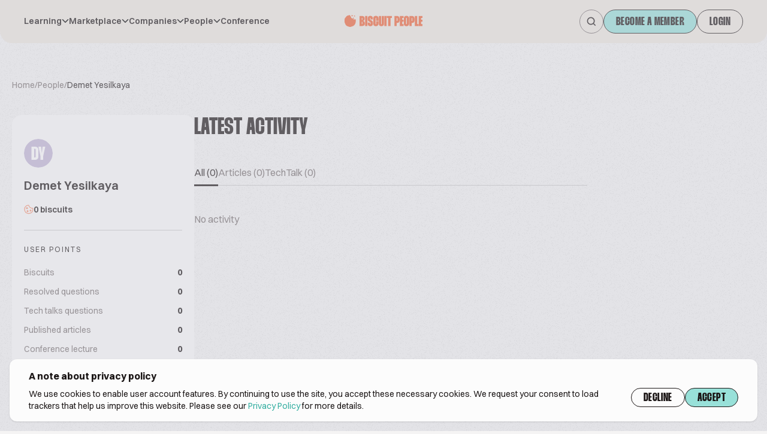

--- FILE ---
content_type: text/html; charset=UTF-8
request_url: https://www.biscuitpeople.com/people/6515-demet-yesilkaya
body_size: 36322
content:
<!DOCTYPE html>
<html lang="en">

<head>
    <meta charset="UTF-8">

    <meta name="viewport"
          content="width=device-width, initial-scale=1.0, minimum-scale=1.0, maximum-scale=1.0"/>

    <meta name="HandheldFriendly" content="true">

    <link rel="icon" href="/favicon.png">

    <link rel="canonical" href="https://www.biscuitpeople.com/people/6515-demet-yesilkaya"/>

    <meta name="apple-itunes-app" content="app-id=1573908088">
    <meta name="google-play-app" content="app-id=hr.apps.n195991">
    <!--[if IE]>
    <link rel="shortcut icon" href="/favicon.ico">
    <![endif]-->
    
    <title>Demet Yesilkaya – biscuit people</title>

        <style>
        body {
            opacity: 1;
            transition: all .3s ease-in-out;
        }

        .bp-body--unloaded {
            opacity: 0;
            transition: all .3s ease-in-out;
        }
    </style>
    <link rel="stylesheet" href="/build/7.70345e4c.css"><link rel="stylesheet" href="/build/main.fc475306.css">

        

    <script>
        window.functions = window.functions || [];

        function addFunction(callable) {
            window.functions.push(callable);
        }
    </script>

        <meta name="google-site-verification" content="24uHQJLo1_0rjtp8CinEGoWJC61vj7cnZ0p8fQjkTwc"/>
<script src="https://www.googleoptimize.com/optimize.js?id=OPT-MFCXV3W" defer></script>
        <script>
        function consentGiven() {
            return window.localStorage.getItem('bp-gdpr-consent') === 'accepted'
        }
        // PostHog
        !function (t, e) {
            var o, n, p, r;
            e.__SV || (window.posthog = e, e._i = [], e.init = function (i, s, a) {
                function g(t, e) {
                    var o = e.split(".");
                    2 == o.length && (t = t[o[0]], e = o[1]), t[e] = function () {
                        t.push([e].concat(Array.prototype.slice.call(arguments, 0)))
                    }
                }

                (p = t.createElement("script")).type = "text/javascript", p.crossOrigin = "anonymous", p.async = !0, p.src = s.api_host.replace(".i.posthog.com", "-assets.i.posthog.com") + "/static/array.js", (r = t.getElementsByTagName("script")[0]).parentNode.insertBefore(p, r);
                var u = e;
                for (void 0 !== a ? u = e[a] = [] : a = "posthog", u.people = u.people || [], u.toString = function (t) {
                    var e = "posthog";
                    return "posthog" !== a && (e += "." + a), t || (e += " (stub)"), e
                }, u.people.toString = function () {
                    return u.toString(1) + ".people (stub)"
                }, o = "init capture register register_once register_for_session unregister unregister_for_session getFeatureFlag getFeatureFlagPayload isFeatureEnabled reloadFeatureFlags updateEarlyAccessFeatureEnrollment getEarlyAccessFeatures on onFeatureFlags onSessionId getSurveys getActiveMatchingSurveys renderSurvey canRenderSurvey identify setPersonProperties group resetGroups setPersonPropertiesForFlags resetPersonPropertiesForFlags setGroupPropertiesForFlags resetGroupPropertiesForFlags reset get_distinct_id getGroups get_session_id get_session_replay_url alias set_config startSessionRecording stopSessionRecording sessionRecordingStarted captureException loadToolbar get_property getSessionProperty createPersonProfile opt_in_capturing opt_out_capturing has_opted_in_capturing has_opted_out_capturing clear_opt_in_out_capturing debug getPageViewId captureTraceFeedback captureTraceMetric".split(" "), n = 0; n < o.length; n++) g(u, o[n]);
                e._i.push([i, s, a])
            }, e.__SV = 1)
        }(document, window.posthog || []);
        posthog.init('phc_2PKRCcP4sRcBiiSwWlsZm1dNBQZNPTcOjwhzJuIW29b', {
            api_host: 'https://eu.i.posthog.com',
            persistence: consentGiven() ? 'localStorage+cookie' : 'memory'
        })
    </script>
    <script>
        window.initAnalytics = function () {
            // GA
            (function (i, s, o, g, r, a, m) {
                i['GoogleAnalyticsObject'] = r;
                i[r] = i[r] || function () {
                    (i[r].q = i[r].q || []).push(arguments)
                }, i[r].l = 1 * new Date();
                a = s.createElement(o),
                    m = s.getElementsByTagName(o)[0];
                a.async = 1;
                a.src = g;
                m.parentNode.insertBefore(a, m)
            })(window, document, 'script', 'https://www.google-analytics.com/analytics.js', 'ga');

            ga('create', 'UA-45593734-1', 'auto');
            ga('set', 'anonymizeIp', true);
            ga('require', 'displayfeatures');
            ga('require', 'linkid');
            ga('send', 'pageview', {"dimension1":null,"dimension2":null,"dimension3":null});

            // GTM
            (function (w, d, s, l, i) {
                w[l] = w[l] || [];
                w[l].push({
                    'gtm.start': new Date().getTime(), event: 'gtm.js'
                });
                var f = d.getElementsByTagName(s)[0],
                    j = d.createElement(s), dl = l != 'dataLayer' ? '&l=' + l : '';
                j.async = true;
                j.src = 'https://www.googletagmanager.com/gtm.js?id=' + i + dl;
                f.parentNode.insertBefore(j, f);
            })(window, document, 'script', 'dataLayer', 'GTM-N8VH6M9');
        }
    </script>

    <script>
        window.mainMenuItems = [{"label":"Learning","children":[{"label":"Techtalks","url":"\/tech-talks"},{"label":"Podcast","url":"\/podcast"},{"label":"Biscuit people academy","url":"https:\/\/academy.biscuitpeople.com"},{"label":"Magazine","url":"\/magazine"}]},{"label":"Marketplace","children":[{"label":"Biscuits","url":"\/biscuits"},{"label":"Equipment","url":"\/equipment"},{"label":"Ingredients","url":"\/ingredients"}]},{"label":"Companies","children":[{"label":"Manufacturer","url":"\/manufacturers"},{"label":"Equipment","url":"\/equipment-suppliers"},{"label":"Ingredients","url":"\/ingredient-suppliers"},{"label":"Events","url":"\/event-organizers"},{"label":"Consulting","url":"\/consulting-companies"},{"label":"Publishers","url":"\/publishers"},{"label":"Associations","url":"\/associations"},{"label":"Other","url":"\/other-companies"}]},{"label":"People","children":[{"label":"Biscuit manufacturer","url":"\/people?sector=biscuit-manufacturer"},{"label":"Equipment manufacturer","url":"\/people?sector=equipment-manufacturer"},{"label":"Ingredients manufacturer","url":"\/people?sector=ingredients-manufacturer"},{"label":"Consultant","url":"\/people?sector=consultant"},{"label":"Biscuit buyers","url":"\/people?sector=biscuit-buyers"},{"label":"Distributor","url":"\/people?sector=distributor"},{"label":"Other","url":"\/people?sector=other"}]},{"url":"https:\/\/conference.biscuitpeople.com\/","label":"Conference"}];
    </script>

    
                            
                            
        <meta name="description" content="Looking for the global biscuit industry overview? Biscuit People is the international platform for biscuit industry. Register now!"/>

        <!-- Twitter Card data -->
        <meta name="twitter:card" content="summary_large_image">
        <meta name="twitter:site" content="@biscuit_people">
        <meta name="twitter:title" content="Demet Yesilkaya – biscuit people">
        <meta name="twitter:description" content="Looking for the global biscuit industry overview? Biscuit People is the international platform for biscuit industry. Register now!">
        <meta name="twitter:creator" content="@biscuit_people">

                <meta name="twitter:image" content="https://www.biscuitpeople.com/img/v2/banners/People.png">

        <!-- Open Graph data -->
        <meta property="og:locale" content="en_US"/>
        <meta property="og:title" content="Demet Yesilkaya – biscuit people"/>
        <meta property="og:type" content="website"/>
        <meta property="og:url" content="https://www.biscuitpeople.com/people/6515-demet-yesilkaya"/>
        <meta property="og:image" content="https://www.biscuitpeople.com/img/v2/banners/People.png"/>
        <meta property="og:description" content="Looking for the global biscuit industry overview? Biscuit People is the international platform for biscuit industry. Register now!"/>
        <meta property="og:site_name" content="Biscuit people"/>
        <meta property="fb:app_id" content="139419226544404"/>

        
            <script type="application/ld+json">
            {
                "@context": "https://schema.org",
                "@type": "Person",
                "url": "https://www.biscuitpeople.com/people/6515-demet-yesilkaya",
                "name": "Demet Yesilkaya",
                "description": ""
                                            }

    </script>
    </head>

<body class="bp-body--unloaded grain">
                <div class="fixed z-30 top-0 bottom-0 left-0 right-0 bg-bg-5 bg-opacity-40" id="bp-cookie-popup">
    <div class="flex justify-center items-end h-full p-4">
        <div class="container bg-bg-4 shadow rounded-xl py-4 px-4 lg:px-8">
            <div class="text-base font-bold mb-3 lg:mb-2 text-sm lg:text-base">
                A note about privacy policy
            </div>

            <div class="gap-10 lg:flex">
                <p class="text-xs lg:text-sm mb-5 lg:mb-0">
                    We use cookies to enable user account features. By continuing to use the site, you accept these
                    necessary cookies.
                    We request your consent to load trackers that help us improve this website. Please see our <a
                            href="https://www.biscuitpeople.com/cookie-policy">Privacy Policy</a> for more details.
                </p>
                <div class="flex gap-2">
                    <button class="btn" id="bp-decline-cookies">Decline</button>
                    <button class="btn-cta" id="bp-accept-cookies">Accept</button>
                </div>
            </div>
        </div>
    </div>
</div>

<script>
    addFunction(function () {
        document.getElementsByTagName('body')[0].classList.add('overflow-y-hidden')
        let popup = document.getElementById('bp-cookie-popup')
        if (consentGiven()) {
            popup.remove()
            window.initAnalytics()
            document.getElementsByTagName('body')[0].classList.remove('overflow-y-hidden')
        } else {
            document.getElementById('bp-decline-cookies').addEventListener('click', function () {
                popup.remove()
                document.getElementsByTagName('body')[0].classList.remove('overflow-y-hidden')
                window.localStorage.setItem('bp-gdpr-consent', 'declined')
            })
            document.getElementById('bp-accept-cookies').addEventListener('click', function () {
                popup.remove()
                window.initAnalytics()
                document.getElementsByTagName('body')[0].classList.remove('overflow-y-hidden')
                window.localStorage.setItem('bp-gdpr-consent', 'accepted')
            })
        }
    })
</script>
        <!-- Google Tag Manager event catcher -->
<script type="text/javascript">
    addFunction(function () {
            })
</script>
<!-- End Google Tag Manager event catcher -->

    <svg style="position: absolute; width: 0; height: 0; overflow: hidden;" version="1.1"
     xmlns="https://www.w3.org/2000/svg"
>
    <defs>
        <symbol id="biscuit-people" viewBox="0 0 104 16" fill="none" xmlns="http://www.w3.org/2000/svg">
            <path fill-rule="evenodd" clip-rule="evenodd"
                  d="M0 9.10542V8.05459C0 7.45125 0.0632128 6.84858 0.0735333 6.24457C0.0928842 5.09609 0.377987 4.14425 1.26297 3.41048C1.58806 3.14091 1.86607 2.81516 2.08215 2.44995C2.6343 1.51551 3.4322 0.997786 4.41458 0.731567C5.17378 0.526217 5.93556 0.361669 6.70379 0.191771C7.13531 0.0961194 7.36623 0.274045 7.49201 0.737587C7.59328 1.11283 7.74615 1.5543 8.01965 1.77905C8.52599 2.19443 8.80142 2.66801 8.83754 3.32218C8.86915 3.90144 9.18844 4.28539 9.72446 4.31348C10.5307 4.35629 11.0861 4.76164 11.5699 5.37702C11.955 5.86531 12.4723 6.03053 13.0805 5.95026C13.603 5.88136 14.1313 5.85862 14.715 5.81113C14.8008 6.13755 14.9311 6.43654 14.9524 6.74357C15.1601 9.6693 14.6583 12.3429 12.2801 14.2659C11.8337 14.6265 11.2622 14.8358 10.7262 15.0572C10.2353 15.2599 9.70446 15.3549 9.20973 15.5482C8.38151 15.8719 7.53458 16.1495 6.66057 15.9094C5.58015 15.6124 4.48811 15.3 3.47026 14.8325C2.41047 14.3455 1.61902 13.6077 1.15976 12.4151C0.734688 11.3101 0 10.2084 0 9.10542Z"
                  fill="#F06539"/>
            <path fill-rule="evenodd" clip-rule="evenodd"
                  d="M11.0717 0.941341C10.7009 1.43184 10.4258 2.01852 10.2738 1.95504C9.86368 1.78385 9.50598 1.33951 9.12733 1.00289C9.39854 0.645116 9.65928 0.0238148 9.94229 0.000732395C10.2528 -0.02235 10.583 0.504698 11.0717 0.941341Z"
                  fill="#F06539"/>
            <path fill-rule="evenodd" clip-rule="evenodd"
                  d="M12.6768 5.07966C12.0602 4.94155 11.5334 4.97817 11.3436 4.73431C11.161 4.50285 11.3301 3.9798 11.3452 3.58452C11.7428 3.70543 12.1869 3.75384 12.5174 3.97334C12.6715 4.07628 12.6078 4.51131 12.6768 5.07966Z"
                  fill="#F06539"/>
            <path fill-rule="evenodd" clip-rule="evenodd"
                  d="M14.3429 1.67873C13.7073 1.89952 13.3081 2.19719 13.0595 2.08286C12.7671 1.94683 12.606 1.45203 12.3871 1.11296C12.7023 0.947369 13.0455 0.606328 13.3221 0.663497C13.618 0.726579 13.8527 1.16619 14.3429 1.67873Z"
                  fill="#F06539"/>
            <path d="M23.3575 1.36C24.4878 1.36 25.3577 1.6416 25.9673 2.2048C26.5768 2.768 26.8816 3.5872 26.8816 4.6624V4.7584C26.8816 5.2576 26.8245 5.6928 26.7102 6.064C26.5959 6.4352 26.4435 6.7552 26.253 7.024C26.0752 7.28 25.872 7.4784 25.6434 7.6192C25.4148 7.7472 25.1862 7.8176 24.9577 7.8304V8.0416C25.1735 8.0544 25.4085 8.1376 25.6625 8.2912C25.9165 8.432 26.1514 8.6432 26.3673 8.9248C26.5832 9.2064 26.761 9.5456 26.9007 9.9424C27.0404 10.3264 27.1102 10.7616 27.1102 11.248V11.4784C27.1102 12.528 26.78 13.3472 26.1197 13.936C25.4593 14.512 24.5449 14.8 23.3766 14.8H19.9858V1.36H23.3575ZM23.0337 6.6016H23.3194C23.5226 6.6016 23.656 6.5568 23.7195 6.4672C23.7957 6.3648 23.8337 6.192 23.8337 5.9488V4.6624C23.8337 4.4192 23.7957 4.2528 23.7195 4.1632C23.656 4.0608 23.5226 4.0096 23.3194 4.0096H23.0337V6.6016ZM23.0337 12.1312H23.3575C23.5607 12.1312 23.7004 12.0864 23.7766 11.9968C23.8528 11.9072 23.8909 11.7344 23.8909 11.4784V9.9232C23.8909 9.68 23.8528 9.5136 23.7766 9.424C23.7004 9.3216 23.5544 9.2704 23.3385 9.2704H23.0337V12.1312Z"
                  fill="#F06539"/>
            <path d="M30.512 1.36V14.8H27.4641V1.36H30.512Z" fill="#F06539"/>
            <path d="M34.8479 6.0448V4.4704C34.8479 4.048 34.7082 3.8368 34.4289 3.8368C34.1368 3.8368 33.9907 4.048 33.9907 4.4704V5.4688C33.9907 5.6352 34.0034 5.7824 34.0288 5.9104C34.0542 6.0256 34.1177 6.1408 34.2193 6.256C34.3336 6.3712 34.4924 6.4992 34.6955 6.64C34.9114 6.768 35.2035 6.928 35.5718 7.12L36.1433 7.3888C36.4862 7.568 36.7719 7.7664 37.0005 7.984C37.2291 8.1888 37.4069 8.4384 37.5339 8.7328C37.6736 9.0144 37.7688 9.3536 37.8196 9.7504C37.8831 10.1472 37.9149 10.6208 37.9149 11.1712V11.44C37.9149 12.5792 37.6037 13.456 36.9815 14.0704C36.3719 14.6848 35.502 14.992 34.3717 14.992C33.2542 14.992 32.3969 14.6912 31.8001 14.0896C31.2159 13.488 30.9238 12.6048 30.9238 11.44V10.1152H33.9717V11.6704C33.9717 12.1056 34.1241 12.3232 34.4289 12.3232C34.7209 12.3232 34.867 12.112 34.867 11.6896V10.6528C34.867 10.4736 34.8543 10.3264 34.8289 10.2112C34.8035 10.096 34.74 9.9872 34.6384 9.8848C34.5368 9.7696 34.3908 9.6544 34.2003 9.5392C34.0098 9.4112 33.7431 9.2576 33.4002 9.0784L32.7335 8.752C32.3906 8.5728 32.1048 8.3744 31.8763 8.1568C31.6477 7.9392 31.4635 7.6768 31.3238 7.3696C31.1841 7.0624 31.0825 6.7104 31.019 6.3136C30.9682 5.904 30.9428 5.4304 30.9428 4.8928V4.7008C30.9428 3.536 31.2349 2.6592 31.8191 2.0704C32.4033 1.4688 33.2542 1.168 34.3717 1.168C35.4893 1.168 36.3528 1.4752 36.9624 2.0896C37.5847 2.704 37.8958 3.5744 37.8958 4.7008V6.0448H34.8479Z"
                  fill="#F06539"/>
            <path d="M41.3756 11.6896C41.3756 11.92 41.42 12.0864 41.5089 12.1888C41.5978 12.2784 41.7058 12.3232 41.8328 12.3232C41.9471 12.3232 42.0487 12.2784 42.1376 12.1888C42.2264 12.0864 42.2709 11.92 42.2709 11.6896V8.4448H45.3188V11.4592C45.3188 12.624 45.0013 13.5072 44.3663 14.1088C43.744 14.6976 42.8805 14.992 41.7756 14.992C40.6835 14.992 39.8326 14.6976 39.223 14.1088C38.6261 13.52 38.3277 12.6368 38.3277 11.4592V4.7008C38.3277 3.5232 38.6261 2.6464 39.223 2.0704C39.8326 1.4816 40.6835 1.1872 41.7756 1.1872C42.8805 1.1872 43.744 1.488 44.3663 2.0896C45.0013 2.6784 45.3188 3.5488 45.3188 4.7008V7.7344H42.2709V4.4896C42.2709 4.2464 42.2264 4.08 42.1376 3.9904C42.0487 3.888 41.9471 3.8368 41.8328 3.8368C41.7058 3.8368 41.5978 3.888 41.5089 3.9904C41.42 4.08 41.3756 4.2464 41.3756 4.4896V11.6896Z"
                  fill="#F06539"/>
            <path d="M48.7795 1.36V11.6896C48.7795 11.92 48.8176 12.0864 48.8938 12.1888C48.9827 12.2784 49.0843 12.3232 49.1986 12.3232C49.3129 12.3232 49.4081 12.2784 49.4843 12.1888C49.5732 12.0864 49.6177 11.92 49.6177 11.6896V1.36H52.6655V11.44C52.6655 12.6048 52.3544 13.488 51.7321 14.0896C51.1099 14.6912 50.2463 14.992 49.1414 14.992C48.0493 14.992 47.2048 14.6976 46.6079 14.1088C46.0237 13.5072 45.7316 12.6176 45.7316 11.44V1.36H48.7795Z"
                  fill="#F06539"/>
            <path d="M56.1466 1.36V14.8H53.0988V1.36H56.1466Z" fill="#F06539"/>
            <path d="M63.1685 4.0288H61.3398V14.8H58.2919V4.0288H56.4441V1.36H63.1685V4.0288Z" fill="#F06539"/>
            <path d="M70.0328 1.36C71.1504 1.36 72.0139 1.744 72.6235 2.512C73.2331 3.2672 73.5379 4.4704 73.5379 6.1216V6.16C73.5379 7.0048 73.4617 7.7152 73.3093 8.2912C73.1696 8.8672 72.9537 9.3344 72.6616 9.6928C72.3695 10.0384 72.0012 10.288 71.5567 10.4416C71.1123 10.5952 70.5916 10.672 69.9947 10.672H69.6709V14.8H66.623V1.36H70.0328ZM69.6709 8.0032H69.9947C70.1979 8.0032 70.3312 7.952 70.3947 7.8496C70.4709 7.7344 70.509 7.5488 70.509 7.2928V4.7776C70.509 4.496 70.4709 4.304 70.3947 4.2016C70.3312 4.0864 70.1979 4.0288 69.9947 4.0288H69.6709V8.0032Z"
                  fill="#F06539"/>
            <path d="M76.9259 4.0288V6.4096H78.7547V9.0784H76.9259V12.1312H78.8118V14.8H73.8781V1.36H78.7928V4.0288H76.9259Z"
                  fill="#F06539"/>
            <path d="M79.1794 4.7008C79.1794 3.5232 79.4779 2.64 80.0747 2.0512C80.6843 1.4624 81.5352 1.168 82.6273 1.168C83.7322 1.168 84.5958 1.4688 85.218 2.0704C85.853 2.6592 86.1705 3.536 86.1705 4.7008V11.44C86.1705 12.6048 85.853 13.488 85.218 14.0896C84.5958 14.6912 83.7322 14.992 82.6273 14.992C81.5352 14.992 80.6843 14.6976 80.0747 14.1088C79.4779 13.5072 79.1794 12.6176 79.1794 11.44V4.7008ZM82.2273 11.6896C82.2273 11.92 82.2718 12.0864 82.3606 12.1888C82.4495 12.2784 82.5511 12.3232 82.6654 12.3232C82.7924 12.3232 82.9004 12.2784 82.9893 12.1888C83.0782 12.0864 83.1226 11.92 83.1226 11.6896V4.4704C83.1226 4.2272 83.0782 4.0608 82.9893 3.9712C82.9004 3.8816 82.7924 3.8368 82.6654 3.8368C82.5511 3.8368 82.4495 3.8816 82.3606 3.9712C82.2718 4.0608 82.2273 4.2272 82.2273 4.4704V11.6896Z"
                  fill="#F06539"/>
            <path d="M90.0122 1.36C91.1297 1.36 91.9933 1.744 92.6029 2.512C93.2125 3.2672 93.5173 4.4704 93.5173 6.1216V6.16C93.5173 7.0048 93.4411 7.7152 93.2887 8.2912C93.149 8.8672 92.9331 9.3344 92.641 9.6928C92.3489 10.0384 91.9806 10.288 91.5361 10.4416C91.0917 10.5952 90.571 10.672 89.9741 10.672H89.6503V14.8H86.6024V1.36H90.0122ZM89.6503 8.0032H89.9741C90.1773 8.0032 90.3106 7.952 90.3741 7.8496C90.4503 7.7344 90.4884 7.5488 90.4884 7.2928V4.7776C90.4884 4.496 90.4503 4.304 90.3741 4.2016C90.3106 4.0864 90.1773 4.0288 89.9741 4.0288H89.6503V8.0032Z"
                  fill="#F06539"/>
            <path d="M96.9053 1.36V12.1312H98.7722V14.8H93.8575V1.36H96.9053Z" fill="#F06539"/>
            <path d="M102.114 4.0288V6.4096H103.943V9.0784H102.114V12.1312H104V14.8H99.0662V1.36H103.981V4.0288H102.114Z"
                  fill="#F06539"/>
        </symbol>
        <symbol id="biscuit-people-no-icon" viewBox="0 0 92 14" fill="none" xmlns="http://www.w3.org/2000/svg">
            <path d="M3.69221 0.194444C4.9299 0.194444 5.8825 0.47963 6.55002 1.05C7.21754 1.62037 7.5513 2.45 7.5513 3.53889V3.63611C7.5513 4.14167 7.48872 4.58241 7.36356 4.95833C7.2384 5.33426 7.07152 5.65833 6.86292 5.93056C6.66823 6.18982 6.44572 6.39074 6.1954 6.53333C5.94508 6.66296 5.69477 6.73426 5.44445 6.74722V6.96111C5.68086 6.97407 5.93813 7.05833 6.21626 7.21389C6.4944 7.35648 6.75167 7.57037 6.98808 7.85556C7.2245 8.14074 7.41919 8.48426 7.57216 8.88611C7.72513 9.275 7.80162 9.71574 7.80162 10.2083V10.4417C7.80162 11.5046 7.44005 12.3343 6.7169 12.9306C5.99376 13.5139 4.99248 13.8056 3.71307 13.8056H0V0.194444H3.69221ZM3.33759 5.50278H3.65049C3.873 5.50278 4.01902 5.45741 4.08855 5.36667C4.17199 5.26296 4.21371 5.08796 4.21371 4.84167V3.53889C4.21371 3.29259 4.17199 3.12407 4.08855 3.03333C4.01902 2.92963 3.873 2.87778 3.65049 2.87778H3.33759V5.50278ZM3.33759 11.1028H3.69221C3.91472 11.1028 4.06769 11.0574 4.15113 10.9667C4.23457 10.8759 4.27629 10.7009 4.27629 10.4417V8.86667C4.27629 8.62037 4.23457 8.45185 4.15113 8.36111C4.06769 8.25741 3.90776 8.20555 3.67135 8.20555H3.33759V11.1028Z"
                  fill="#F06539"/>
            <path d="M11.5267 0.194444V13.8056H8.18916V0.194444H11.5267Z" fill="#F06539"/>
            <path d="M16.2748 4.93889V3.34444C16.2748 2.91667 16.1219 2.70278 15.8159 2.70278C15.4961 2.70278 15.3361 2.91667 15.3361 3.34444V4.35556C15.3361 4.52407 15.35 4.67315 15.3779 4.80278C15.4057 4.91944 15.4752 5.03611 15.5865 5.15278C15.7116 5.26944 15.8854 5.39907 16.108 5.54167C16.3444 5.6713 16.6642 5.83333 17.0675 6.02778L17.6933 6.3C18.0688 6.48148 18.3817 6.68241 18.632 6.90278C18.8823 7.11019 19.077 7.36296 19.2161 7.66111C19.3691 7.9463 19.4734 8.28981 19.529 8.69167C19.5985 9.09352 19.6333 9.57315 19.6333 10.1306V10.4028C19.6333 11.5565 19.2926 12.4444 18.6111 13.0667C17.9436 13.6889 16.991 14 15.7533 14C14.5295 14 13.5909 13.6954 12.9372 13.0861C12.2975 12.4769 11.9777 11.5824 11.9777 10.4028V9.06111H15.3153V10.6361C15.3153 11.0769 15.4822 11.2972 15.8159 11.2972C16.1358 11.2972 16.2957 11.0833 16.2957 10.6556V9.60556C16.2957 9.42407 16.2818 9.275 16.254 9.15833C16.2262 9.04167 16.1566 8.93148 16.0454 8.82778C15.9341 8.71111 15.7742 8.59444 15.5656 8.47778C15.357 8.34815 15.065 8.19259 14.6895 8.01111L13.9594 7.68056C13.5839 7.49907 13.271 7.29815 13.0207 7.07778C12.7704 6.85741 12.5687 6.59167 12.4157 6.28056C12.2628 5.96944 12.1515 5.61296 12.082 5.21111C12.0264 4.7963 11.9985 4.31667 11.9985 3.77222V3.57778C11.9985 2.39815 12.3184 1.51019 12.9581 0.913889C13.5978 0.30463 14.5295 0 15.7533 0C16.9771 0 17.9228 0.311111 18.5903 0.933333C19.2717 1.55556 19.6124 2.43704 19.6124 3.57778V4.93889H16.2748Z"
                  fill="#F06539"/>
            <path d="M23.423 10.6556C23.423 10.8889 23.4716 11.0574 23.569 11.1611C23.6663 11.2519 23.7845 11.2972 23.9236 11.2972C24.0487 11.2972 24.16 11.2519 24.2573 11.1611C24.3547 11.0574 24.4034 10.8889 24.4034 10.6556V7.36944H27.741V10.4222C27.741 11.6019 27.3933 12.4963 26.698 13.1056C26.0165 13.7019 25.0709 14 23.861 14C22.665 14 21.7333 13.7019 21.0658 13.1056C20.4122 12.5093 20.0854 11.6148 20.0854 10.4222V3.57778C20.0854 2.38519 20.4122 1.49722 21.0658 0.913889C21.7333 0.317592 22.665 0.0194442 23.861 0.0194442C25.0709 0.0194442 26.0165 0.324074 26.698 0.933333C27.3933 1.52963 27.741 2.41111 27.741 3.57778V6.65H24.4034V3.36389C24.4034 3.11759 24.3547 2.94907 24.2573 2.85833C24.16 2.75463 24.0487 2.70278 23.9236 2.70278C23.7845 2.70278 23.6663 2.75463 23.569 2.85833C23.4716 2.94907 23.423 3.11759 23.423 3.36389V10.6556Z"
                  fill="#F06539"/>
            <path d="M31.5306 0.194444V10.6556C31.5306 10.8889 31.5723 11.0574 31.6558 11.1611C31.7531 11.2519 31.8644 11.2972 31.9895 11.2972C32.1147 11.2972 32.219 11.2519 32.3024 11.1611C32.3998 11.0574 32.4485 10.8889 32.4485 10.6556V0.194444H35.786V10.4028C35.786 11.5824 35.4453 12.4769 34.7639 13.0861C34.0825 13.6954 33.1368 14 31.927 14C30.731 14 29.8062 13.7019 29.1526 13.1056C28.5129 12.4963 28.193 11.5954 28.193 10.4028V0.194444H31.5306Z"
                  fill="#F06539"/>
            <path d="M39.598 0.194444V13.8056H36.2605V0.194444H39.598Z" fill="#F06539"/>
            <path d="M47.2874 2.89722H45.2848V13.8056H41.9472V2.89722H39.9238V0.194444H47.2874V2.89722Z"
                  fill="#F06539"/>
            <path d="M54.8041 0.194444C56.0279 0.194444 56.9736 0.583333 57.6411 1.36111C58.3086 2.12593 58.6424 3.34444 58.6424 5.01667V5.05556C58.6424 5.91111 58.5589 6.63056 58.392 7.21389C58.2391 7.79722 58.0027 8.27037 57.6828 8.63333C57.3629 8.98333 56.9597 9.23611 56.4729 9.39167C55.9862 9.54722 55.416 9.625 54.7624 9.625H54.4078V13.8056H51.0702V0.194444H54.8041ZM54.4078 6.92222H54.7624C54.9849 6.92222 55.1309 6.87037 55.2005 6.76667C55.2839 6.65 55.3256 6.46204 55.3256 6.20278V3.65556C55.3256 3.37037 55.2839 3.17593 55.2005 3.07222C55.1309 2.95556 54.9849 2.89722 54.7624 2.89722H54.4078V6.92222Z"
                  fill="#F06539"/>
            <path d="M62.3525 2.89722V5.30833H64.355V8.01111H62.3525V11.1028H64.4176V13.8056H59.0149V0.194444H64.3968V2.89722H62.3525Z"
                  fill="#F06539"/>
            <path d="M64.8202 3.57778C64.8202 2.38519 65.147 1.49074 65.8006 0.894444C66.4681 0.298148 67.3998 0 68.5958 0C69.8057 0 70.7513 0.30463 71.4328 0.913889C72.1281 1.51019 72.4758 2.39815 72.4758 3.57778V10.4028C72.4758 11.5824 72.1281 12.4769 71.4328 13.0861C70.7513 13.6954 69.8057 14 68.5958 14C67.3998 14 66.4681 13.7019 65.8006 13.1056C65.147 12.4963 64.8202 11.5954 64.8202 10.4028V3.57778ZM68.1578 10.6556C68.1578 10.8889 68.2064 11.0574 68.3038 11.1611C68.4011 11.2519 68.5124 11.2972 68.6375 11.2972C68.7766 11.2972 68.8948 11.2519 68.9921 11.1611C69.0895 11.0574 69.1382 10.8889 69.1382 10.6556V3.34444C69.1382 3.09815 69.0895 2.92963 68.9921 2.83889C68.8948 2.74815 68.7766 2.70278 68.6375 2.70278C68.5124 2.70278 68.4011 2.74815 68.3038 2.83889C68.2064 2.92963 68.1578 3.09815 68.1578 3.34444V10.6556Z"
                  fill="#F06539"/>
            <path d="M76.6826 0.194444C77.9064 0.194444 78.8521 0.583333 79.5196 1.36111C80.1871 2.12593 80.5209 3.34444 80.5209 5.01667V5.05556C80.5209 5.91111 80.4374 6.63056 80.2705 7.21389C80.1176 7.79722 79.8812 8.27037 79.5613 8.63333C79.2414 8.98333 78.8382 9.23611 78.3514 9.39167C77.8647 9.54722 77.2945 9.625 76.6409 9.625H76.2863V13.8056H72.9487V0.194444H76.6826ZM76.2863 6.92222H76.6409C76.8634 6.92222 77.0094 6.87037 77.079 6.76667C77.1624 6.65 77.2041 6.46204 77.2041 6.20278V3.65556C77.2041 3.37037 77.1624 3.17593 77.079 3.07222C77.0094 2.95556 76.8634 2.89722 76.6409 2.89722H76.2863V6.92222Z"
                  fill="#F06539"/>
            <path d="M84.231 0.194444V11.1028H86.2753V13.8056H80.8934V0.194444H84.231Z" fill="#F06539"/>
            <path d="M89.9349 2.89722V5.30833H91.9374V8.01111H89.9349V11.1028H92V13.8056H86.5973V0.194444H91.9792V2.89722H89.9349Z"
                  fill="#F06539"/>
        </symbol>
        <symbol id="search" viewBox="0 0 17 17" fill="none" xmlns="http://www.w3.org/2000/svg">
            <path d="M15 15L11.7428 11.7428M11.7428 11.7428C12.2999 11.1856 12.7419 10.5242 13.0434 9.79622C13.345 9.06826 13.5002 8.28803 13.5002 7.50009C13.5002 6.71214 13.345 5.93192 13.0434 5.20395C12.7419 4.47599 12.2999 3.81454 11.7428 3.25738C11.1856 2.70022 10.5242 2.25826 9.79622 1.95673C9.06826 1.6552 8.28803 1.5 7.50009 1.5C6.71214 1.5 5.93192 1.6552 5.20395 1.95673C4.47599 2.25826 3.81454 2.70022 3.25738 3.25738C2.13215 4.38262 1.5 5.90876 1.5 7.50009C1.5 9.09141 2.13215 10.6176 3.25738 11.7428C4.38262 12.868 5.90876 13.5002 7.50009 13.5002C9.09141 13.5002 10.6176 12.868 11.7428 11.7428Z"
                  stroke-width="1.8" stroke-linecap="square" stroke-linejoin="round"/>
        </symbol>
        <symbol id="menu" viewBox="0 0 32 14" fill="none" xmlns="http://www.w3.org/2000/svg">
            <line y1="1" x2="32" y2="1" stroke="#434343" stroke-width="2"/>
            <line x1="6.99382e-08" y1="7" x2="24" y2="7" stroke="#434343" stroke-width="2"/>
            <line x1="-6.99382e-08" y1="13" x2="14.4" y2="13" stroke="#434343" stroke-width="2"/>
        </symbol>
        <symbol id="close" viewBox="0 0 16 16" xmlns="http://www.w3.org/2000/svg">
            <path d="M14.7 1.3C14.3 0.9 13.7 0.9 13.3 1.3L8 6.6L2.7 1.3C2.3 0.9 1.7 0.9 1.3 1.3C0.9 1.7 0.9 2.3 1.3 2.7L6.6 8L1.3 13.3C0.9 13.7 0.9 14.3 1.3 14.7C1.5 14.9 1.7 15 2 15C2.3 15 2.5 14.9 2.7 14.7L8 9.4L13.3 14.7C13.5 14.9 13.8 15 14 15C14.2 15 14.5 14.9 14.7 14.7C15.1 14.3 15.1 13.7 14.7 13.3L9.4 8L14.7 2.7C15.1 2.3 15.1 1.7 14.7 1.3Z"/>
        </symbol>
        <symbol id="caret-down" viewBox="0 0 12 12" xmlns="http://www.w3.org/2000/svg">
            <path d="M5.99078 9.00922C5.79189 9.00917 5.60115 8.93013 5.46053 8.78947L0.960534 4.28947C0.823915 4.14801 0.74832 3.95856 0.750028 3.76192C0.751737 3.56527 0.830614 3.37716 0.96967 3.2381C1.10873 3.09905 1.29684 3.02017 1.49348 3.01846C1.69013 3.01675 1.87958 3.09235 2.02103 3.22897L5.99078 7.19872L9.96053 3.22897C10.0297 3.15733 10.1125 3.1002 10.204 3.06089C10.2955 3.02158 10.3939 3.00089 10.4935 3.00003C10.5931 2.99916 10.6918 3.01814 10.784 3.05585C10.8762 3.09356 10.9599 3.14925 11.0303 3.21967C11.1007 3.29009 11.1564 3.37383 11.1941 3.466C11.2319 3.55817 11.2508 3.65693 11.25 3.75652C11.2491 3.8561 11.2284 3.95452 11.1891 4.04602C11.1498 4.13752 11.0927 4.22028 11.021 4.28947L6.52103 8.78947C6.38041 8.93013 6.18968 9.00917 5.99078 9.00922Z"/>
        </symbol>
        <symbol id="caret-up" viewBox="0 0 12 12" xmlns="http://www.w3.org/2000/svg">
            <path d="M5.99078 3C5.79189 3.00004 5.60115 3.07909 5.46053 3.21975L0.960534 7.71975C0.823915 7.8612 0.74832 8.05065 0.750028 8.2473C0.751737 8.44395 0.830614 8.63206 0.96967 8.77111C1.10873 8.91017 1.29684 8.98905 1.49348 8.99076C1.69013 8.99246 1.87958 8.91687 2.02103 8.78025L5.99078 4.8105L9.96053 8.78025C10.0297 8.85188 10.1125 8.90902 10.204 8.94833C10.2955 8.98763 10.3939 9.00832 10.4935 9.00919C10.5931 9.01005 10.6918 8.99108 10.784 8.95337C10.8762 8.91566 10.9599 8.85997 11.0303 8.78955C11.1007 8.71913 11.1564 8.63539 11.1941 8.54322C11.2319 8.45104 11.2508 8.35228 11.25 8.2527C11.2491 8.15311 11.2284 8.0547 11.1891 7.9632C11.1498 7.87169 11.0927 7.78894 11.021 7.71975L6.52103 3.21975C6.38041 3.07909 6.18968 3.00004 5.99078 3Z"/>
        </symbol>
        <symbol id="icon-google" viewBox="0 0 16 16"  stroke="none" xmlns="http://www.w3.org/2000/svg">
            <g clip-path="url(#clip0_3297_27721)">
                <path fill-rule="evenodd" clip-rule="evenodd"
                      d="M5.57386 0.526614C4.24215 0.988599 3.06308 1.79619 2.15372 2.86C1.74086 3.34189 1.38407 3.87525 1.09375 4.45097L1.09467 4.45169C0.777968 5.07999 0.546991 5.74796 0.407926 6.4377C0.0600738 8.16967 0.301542 9.96819 1.09384 11.547C1.09381 11.5471 1.09378 11.5471 1.09375 11.5471C1.17443 11.7061 1.26031 11.8621 1.35118 12.0149C1.53746 12.3311 1.74632 12.6353 1.97684 12.925C3.03045 14.249 4.48089 15.2003 6.11511 15.6391C7.44002 15.981 8.82813 15.996 10.1601 15.6829C11.3668 15.4118 12.4823 14.8321 13.3976 14.0004C14.3502 13.1083 15.0417 11.9735 15.3976 10.7179C15.7844 9.35243 15.8532 7.91654 15.5989 6.52036H15.5971L15.5968 6.51856H8.15681L8.15653 7.5474C8.15625 8.23309 8.15597 8.9186 8.15681 9.60355H8.15886V9.60661H12.465C12.379 10.0982 12.1948 10.5674 11.9234 10.9862C11.6535 11.4028 11.3029 11.7611 10.8922 12.0398C10.8911 12.0389 10.8899 12.038 10.8888 12.0371C10.3627 12.3853 9.76953 12.6195 9.1475 12.7246C8.52368 12.8406 7.88382 12.8406 7.26 12.7246C6.62687 12.5964 6.02744 12.3376 5.5 11.9646C4.95079 11.5765 4.49035 11.0822 4.14352 10.5148C3.95737 10.2093 3.80411 9.88281 3.68762 9.54036C3.34873 8.54209 3.34873 7.45989 3.68762 6.46161C3.9249 5.76188 4.31716 5.12478 4.83511 4.59786C5.42785 3.9838 6.17828 3.54486 7.00406 3.32921C7.58901 3.17645 8.19576 3.13991 8.79041 3.21897C9.03479 3.25179 9.27711 3.30414 9.515 3.37597C10.1535 3.57188 10.7374 3.91432 11.22 4.37597L11.221 4.375L11.2214 4.37536L11.5713 4.02688C11.9385 3.6617 12.306 3.29557 12.6737 2.92847C12.7694 2.83098 12.8662 2.7349 12.9631 2.63878C13.1246 2.47854 13.2862 2.31817 13.4425 2.15097L13.4405 2.14911L13.4451 2.14411C12.721 1.47034 11.8733 0.943454 10.9489 0.592443L10.8987 0.573472C10.0182 0.253964 9.09512 0.0939354 8.17171 0.0937503C7.29404 0.0935303 6.41604 0.237711 5.57386 0.526614Z"/>
            </g>
            <defs>
                <clipPath id="clip0_3297_27721">
                    <rect width="16" height="16" fill="white"/>
                </clipPath>
            </defs>
        </symbol>
        <symbol id="icon-facebook" viewBox="0 0 13 13" stroke="none"  xmlns="http://www.w3.org/2000/svg">
            <g clip-path="url(#clip0_3210_14567)">
                <path d="M4.81874 12.8034L4.80039 7.20342H2.40039V4.80342H4.80039V3.20342C4.80039 1.04406 6.1376 0.00341797 8.0639 0.00341797C8.98661 0.00341797 9.77964 0.072114 10.0107 0.102818V2.35947L8.67476 2.36008C7.62714 2.36008 7.42429 2.8579 7.42429 3.58841V4.80342H10.4004L9.60039 7.20342H7.42428V12.8034H4.81874Z"/>
            </g>
            <defs>
                <clipPath id="clip0_3210_14567">
                    <rect width="12.8" height="12.8" fill="white" transform="translate(0.000488281 0.00244141)"/>
                </clipPath>
            </defs>
        </symbol>
        <symbol id="icon-twitter" viewBox="0 0 17 17" stroke="none"  xmlns="http://www.w3.org/2000/svg">
            <g clip-path="url(#clip0_3533_30856)">
                <path d="M13.3277 1.49609H15.7811L10.4211 7.62276L16.7271 15.9581H11.7897L7.92305 10.9021L3.49772 15.9581H1.04305L6.77638 9.40476L0.727051 1.49676H5.78972L9.28505 6.11809L13.3277 1.49609ZM12.4671 14.4901H13.8264L5.05105 2.88743H3.59238L12.4671 14.4901Z"/>
            </g>
            <defs>
                <clipPath id="clip0_3533_30856">
                    <rect width="16" height="16" fill="white" transform="translate(0.727051 0.726562)"/>
                </clipPath>
            </defs>
        </symbol>
        <symbol id="icon-linkedin" viewBox="0 0 13 13" stroke="none"  xmlns="http://www.w3.org/2000/svg">
            <g clip-path="url(#clip0_3210_14580)">
                <path d="M12.4407 0.19873H0.760684C0.440684 0.19873 0.200684 0.438731 0.200684 0.758731V12.5187C0.200684 12.7587 0.440684 12.9987 0.760684 12.9987H12.5207C12.8407 12.9987 13.0807 12.7587 13.0807 12.4387V0.758731C13.0007 0.438731 12.7607 0.19873 12.4407 0.19873ZM3.96068 11.0787H2.12068V4.99873H4.04068V11.0787H3.96068ZM3.08068 4.19873C2.44068 4.19873 1.96068 3.63873 1.96068 3.07873C1.96068 2.43873 2.44068 1.95873 3.08068 1.95873C3.72068 1.95873 4.20069 2.43873 4.20069 3.07873C4.12068 3.63873 3.64068 4.19873 3.08068 4.19873ZM11.0807 11.0787H9.16069V8.11873C9.16069 7.39873 9.16069 6.51873 8.20069 6.51873C7.24069 6.51873 7.08069 7.31873 7.08069 8.11873V11.1587H5.16069V4.99873H7.00069V5.79873C7.24069 5.31873 7.88069 4.83873 8.76069 4.83873C10.6807 4.83873 11.0007 6.11873 11.0007 7.71873V11.0787H11.0807Z"/>
            </g>
            <defs>
                <clipPath id="clip0_3210_14580">
                    <rect width="12.8" height="12.8" fill="white" transform="translate(0.200684 0.197754)"/>
                </clipPath>
            </defs>
        </symbol>
        <symbol id="icon-youtube" viewBox="0 0 13 13" stroke="none"  xmlns="http://www.w3.org/2000/svg">
            <g clip-path="url(#clip0_3210_14587)">
                <path d="M12.8402 4.03883C12.6802 2.99883 12.2002 2.27883 11.0802 2.11883C9.3202 1.79883 6.6002 1.79883 6.6002 1.79883C6.6002 1.79883 3.8802 1.79883 2.1202 2.11883C1.0002 2.27883 0.440195 2.99883 0.360195 4.03883C0.200195 5.07883 0.200195 6.59883 0.200195 6.59883C0.200195 6.59883 0.200195 8.11883 0.360195 9.15883C0.520195 10.1988 1.0002 10.9188 2.1202 11.0788C3.8802 11.3988 6.6002 11.3988 6.6002 11.3988C6.6002 11.3988 9.3202 11.3988 11.0802 11.0788C12.2002 10.8388 12.6802 10.1988 12.8402 9.15883C13.0002 8.11883 13.0002 6.59883 13.0002 6.59883C13.0002 6.59883 13.0002 5.07883 12.8402 4.03883ZM5.0002 8.99883V4.19883L9.0002 6.59883L5.0002 8.99883Z"/>
            </g>
            <defs>
                <clipPath id="clip0_3210_14587">
                    <rect width="12.8" height="12.8" fill="white" transform="translate(0.200195 0.197754)"/>
                </clipPath>
            </defs>
        </symbol>
        <symbol id="stats-answer" viewBox="0 0 16 16" fill="none" xmlns="http://www.w3.org/2000/svg">
            <path d="M2.8393 11.0622C2.09384 9.80558 1.83277 8.32 2.10512 6.88447C2.37747 5.44894 3.1645 4.16221 4.31843 3.2659C5.47235 2.36958 6.91379 1.92534 8.37208 2.0166C9.83036 2.10785 11.2052 2.72833 12.2384 3.7615C13.2715 4.79468 13.892 6.16949 13.9833 7.62777C14.0745 9.08606 13.6303 10.5275 12.734 11.6814C11.8377 12.8354 10.551 13.6224 9.11543 13.8947C7.67991 14.1671 6.19433 13.906 4.93766 13.1606L4.93767 13.1605L2.86539 13.7526C2.77965 13.7771 2.68892 13.7782 2.6026 13.7559C2.51629 13.7335 2.43752 13.6885 2.37447 13.6254C2.31142 13.5624 2.26637 13.4836 2.24401 13.3973C2.22164 13.311 2.22276 13.2202 2.24726 13.1345L2.83934 11.0622L2.8393 11.0622Z"
                  stroke="#9F9999" stroke-linecap="round" stroke-linejoin="round"/>
            <path d="M6 7H10" stroke="#9F9999" stroke-linecap="round" stroke-linejoin="round"/>
            <path d="M6 9H10" stroke="#9F9999" stroke-linecap="round" stroke-linejoin="round"/>
        </symbol>
        <symbol id="stats-question" viewBox="0 0 16 16" fill="none" xmlns="http://www.w3.org/2000/svg">
            <path d="M6.30103 6.3C6.30103 4.31667 9.41769 4.31667 9.41769 6.3C9.41769 7.71666 8.00102 7.43333 8.00102 9.13333M8.00102 11.4057L8.00669 11.3994"
                  stroke="#9F9999" stroke-linecap="round" stroke-linejoin="round"/>
            <path d="M8.00028 13.6663C11.13 13.6663 13.6669 11.1294 13.6669 7.99967C13.6669 4.86997 11.13 2.33301 8.00028 2.33301C4.87058 2.33301 2.33362 4.86997 2.33362 7.99967C2.33362 9.03157 2.60958 10 3.09182 10.833L2.61695 13.383L5.16695 12.9081C6.02802 13.4063 7.00551 13.6678 8.00028 13.6663Z"
                  stroke="#9F9999" stroke-linecap="round" stroke-linejoin="round"/>
        </symbol>
        <symbol id="stats-article" viewBox="0 0 16 16" fill="none" xmlns="http://www.w3.org/2000/svg">
            <path d="M10 5.33366H11.3333M10 8.00033H11.3333M11.3333 10.667H4.66667M4.66667 5.33366V8.00033H7.33333V5.33366H4.66667ZM3.33333 13.3337H12.6667C13.0203 13.3337 13.3594 13.1932 13.6095 12.9431C13.8595 12.6931 14 12.3539 14 12.0003V4.00033C14 3.6467 13.8595 3.30756 13.6095 3.05752C13.3594 2.80747 13.0203 2.66699 12.6667 2.66699H3.33333C2.97971 2.66699 2.64057 2.80747 2.39052 3.05752C2.14048 3.30756 2 3.6467 2 4.00033V12.0003C2 12.3539 2.14048 12.6931 2.39052 12.9431C2.64057 13.1932 2.97971 13.3337 3.33333 13.3337Z"
                  stroke="#9F9999" stroke-width="0.933333" stroke-linecap="round" stroke-linejoin="round"/>
        </symbol>
        <symbol id="stats-microphone" viewBox="0 0 16 16" fill="none" xmlns="http://www.w3.org/2000/svg">
            <path d="M9.69527 9.33351C9.66797 9.38411 9.6533 9.44115 9.6533 9.49969C9.6533 9.59237 9.69006 9.68126 9.75551 9.74688L9.7556 9.74696L10.254 10.2454C10.2855 10.2796 10.3235 10.3072 10.3658 10.3266C10.4089 10.3463 10.4556 10.3571 10.503 10.3583C10.5504 10.3594 10.5975 10.351 10.6415 10.3334C10.6855 10.3158 10.7255 10.2894 10.7591 10.2559C10.7926 10.2223 10.819 10.1824 10.8366 10.1383C10.8542 10.0943 10.8626 10.0472 10.8615 9.99977C10.8603 9.95237 10.8495 9.90571 10.8298 9.8626C10.8104 9.82031 10.7828 9.78231 10.7486 9.75082L10.2503 9.25258L9.69527 9.33351ZM9.69527 9.33351L9.68418 9.32242L9.75506 9.25171C9.78762 9.21922 9.82627 9.19347 9.86879 9.17593C9.91131 9.1584 9.95687 9.14941 10.0029 9.14949C10.0489 9.14957 10.0944 9.15872 10.1368 9.17641C10.1792 9.19407 10.2177 9.21989 10.2501 9.25241L9.69527 9.33351ZM6.00326 1.15L6.0033 1.15C7.15655 1.15136 8.26217 1.61008 9.07764 2.42555C9.89311 3.24102 10.3518 4.34664 10.3532 5.49988V5.49996C10.3533 5.71079 10.3378 5.92131 10.307 6.12983L14.6874 12.1024C14.6874 12.1025 14.6874 12.1026 14.6875 12.1026C14.8083 12.2661 14.8662 12.4677 14.8506 12.6704C14.8349 12.8731 14.7469 13.0633 14.6026 13.2064C14.6025 13.2065 14.6024 13.2066 14.6023 13.2067L13.7098 14.0998C13.7097 14.0999 13.7097 14.0999 13.7096 14.1C13.5664 14.2441 13.3761 14.332 13.1734 14.3475C12.9708 14.3629 12.7693 14.305 12.6059 14.1843C12.6058 14.1843 12.6057 14.1842 12.6056 14.1842L6.63235 9.80382C6.05295 9.88893 5.46217 9.85618 4.89547 9.70739C4.31529 9.55506 3.77289 9.28438 3.30234 8.91236C2.83179 8.54035 2.44327 8.07503 2.16118 7.54565C1.8791 7.01628 1.70954 6.43428 1.66318 5.83623C1.61681 5.23818 1.69464 4.63701 1.89176 4.07048C2.08889 3.50395 2.40105 2.98431 2.80864 2.54422C3.21623 2.10412 3.71043 1.75308 4.2602 1.51315C4.80996 1.27321 5.40341 1.14957 6.00326 1.15ZM2.35319 5.49989V5.50008C2.35255 6.34809 2.64869 7.16841 3.18835 7.81966L8.32212 2.68528C7.81016 2.2622 7.19175 1.98654 6.53342 1.88908C5.83981 1.7864 5.1313 1.88588 4.49279 2.1756C3.85428 2.46533 3.31285 2.93301 2.93336 3.52261C2.55388 4.11221 2.35244 4.79873 2.35319 5.49989ZM13.0198 13.62L13.0199 13.62C13.0488 13.6413 13.0844 13.6514 13.1201 13.6487C13.1559 13.6459 13.1895 13.6304 13.2149 13.605L13.215 13.6049L14.1081 12.7118L14.1082 12.7117C14.1336 12.6863 14.1491 12.6527 14.1519 12.617C14.1546 12.5812 14.1444 12.5456 14.1232 12.5167L14.1232 12.5166L10.0821 7.00649C9.86352 7.59418 9.52075 8.12871 9.07632 8.57313C8.63189 9.01756 8.09737 9.36034 7.50967 9.57889L13.0198 13.62ZM9.07034 7.47492C9.45015 6.88617 9.65249 6.20054 9.65319 5.4999C9.65343 4.65196 9.35732 3.83179 8.81799 3.18037L3.68378 8.31457C4.19613 8.73623 4.81434 9.0107 5.47216 9.10743C6.16534 9.20936 6.87322 9.10963 7.51125 8.82015C8.14929 8.53067 8.69053 8.06367 9.07034 7.47492Z"
                  fill="#9F9999" stroke="#9F9999" stroke-width="0.2"/>
            <path d="M14.0547 13.4648C14.2635 13.6558 14.4544 13.7802 14.7422 13.8023C14.9913 13.8215 15.3792 13.7416 15.5 13.5"
                  stroke="#9F9999" stroke-width="0.6" stroke-linecap="round"/>
        </symbol>
        <symbol id="stats-hat" viewBox="0 0 16 16" fill="none" xmlns="http://www.w3.org/2000/svg">
            <path d="M3.34405 11.9081C3.44216 11.9984 3.54412 12.0843 3.64965 12.1657C3.93671 12.3864 4.24178 12.5825 4.56165 12.7521L3.34405 11.9081ZM3.34405 11.9081C3.30013 11.8695 3.26467 11.8222 3.23989 11.7692C3.21511 11.7162 3.20155 11.6586 3.20005 11.6001L3.34405 11.9081ZM7.99979 12.8993C9.0831 12.9049 10.151 12.6426 11.1084 12.1357L11.1086 12.1356C11.4473 11.9554 11.7672 11.7418 12.0636 11.4982L12.1 11.4682V11.4209V8.46734V8.29457L11.9502 8.38063L9.14545 9.99182C8.7969 10.192 8.40198 10.2973 8.00005 10.2973C7.59811 10.2973 7.2032 10.192 6.85465 9.99182L6.85464 9.99182L4.04984 8.38142L3.90005 8.29542V8.46814V11.4209V11.4682L3.93659 11.4982C4.23294 11.7415 4.55276 11.9548 4.89134 12.1347C5.60678 12.5169 6.65877 12.8993 7.99979 12.8993ZM7.99979 12.8993C7.99971 12.8993 7.99962 12.8993 7.99953 12.8993L8.00005 12.7993V12.8993C7.99996 12.8993 7.99988 12.8993 7.99979 12.8993ZM1.95347 6.31261L1.80239 6.39933L1.95346 6.48606L7.15345 9.47166C7.15345 9.47166 7.15345 9.47166 7.15346 9.47166C7.41108 9.61961 7.70297 9.69746 8.00005 9.69746C8.29713 9.69746 8.58902 9.61961 8.84664 9.47166C8.84664 9.47166 8.84665 9.47166 8.84665 9.47166L14.0466 6.48606L14.1977 6.39933L14.0466 6.31261L8.84665 3.32782C8.58903 3.17988 8.29713 3.10203 8.00005 3.10203C7.70297 3.10203 7.41107 3.17988 7.15345 3.32782L1.95347 6.31261Z"
                  fill="#9F9999" stroke="#9F9999" stroke-width="0.2"/>
        </symbol>
        <symbol id="stats-score" viewBox="0 0 18 19" fill="none" xmlns="http://www.w3.org/2000/svg">
            <path d="M1.55581 12.7266L0.928368 13.0369H0.928368L1.55581 12.7266ZM2.03278 13.752L1.38424 14.0155L1.38433 14.0157L2.03278 13.752ZM4.57278 16.2688L4.29347 16.9107L4.29354 16.9107L4.57278 16.2688ZM8.07999 17.39L7.90364 18.0675L7.90372 18.0675L8.07999 17.39ZM10.8824 17.014L10.6394 16.3575L10.6393 16.3575L10.8824 17.014ZM11.6787 16.7726L11.8617 17.4482L11.881 17.443L11.9 17.4367L11.6787 16.7726ZM11.6787 16.7726L11.4957 16.0969L11.4764 16.1021L11.4574 16.1085L11.6787 16.7726ZM12.5495 16.5028L12.8044 17.1548L12.8045 17.1547L12.5495 16.5028ZM12.7556 16.4229L12.5342 15.7589L12.5188 15.764L12.5037 15.7698L12.7556 16.4229ZM12.7556 16.4229L12.9769 17.087L12.9924 17.0819L13.0075 17.076L12.7556 16.4229ZM14.2577 15.679L14.683 16.235L14.6833 16.2347L14.2577 15.679ZM17.1955 7.84728L16.4974 7.89839L16.4974 7.8996L17.1955 7.84728ZM17.0355 7.19786L16.3664 7.40372L16.3688 7.4114L16.3713 7.41903L17.0355 7.19786ZM17.0355 7.19783L17.7045 6.99197L17.6961 6.96452L17.6854 6.93785L17.0355 7.19783ZM17.0355 7.1978L16.3713 7.41896L16.3778 7.43858L16.3855 7.45777L17.0355 7.1978ZM16.9345 6.8765L17.609 6.6893L17.455 6.13432L16.8808 6.17857L16.9345 6.8765ZM16.355 6.91716L16.39 7.61639L16.4015 7.61562L16.355 6.91716ZM16.355 6.91716L16.32 6.21794L16.3085 6.21871L16.355 6.91716ZM15.1377 7.02135L15.0509 6.32674L15.0509 6.32675L15.1377 7.02135ZM13.477 6.42453L12.9383 6.87163L12.939 6.87247L13.477 6.42453ZM11.4482 5.31726L11.4834 4.61814L11.4829 4.61812L11.4482 5.31726ZM10.4732 4.2852L11.1721 4.24493L11.172 4.24445L10.4732 4.2852ZM9.57407 2.6786L9.14415 3.23102L9.14461 3.23138L9.57407 2.6786ZM8.99403 1.59431L9.66723 1.40247L9.66695 1.4015L8.99403 1.59431ZM8.1275 1.02605L8.27082 1.71122L8.27132 1.71112L8.1275 1.02605ZM7.90799 1.07196L8.05121 1.75715L8.05131 1.75713L7.90799 1.07196ZM5.6109 1.58804L5.4372 0.909936L5.43689 0.910015L5.6109 1.58804ZM3.04679 3.37709L3.64046 3.74798L3.64068 3.74763L3.04679 3.37709ZM2.14623 4.37712L2.57855 4.92767L2.57856 4.92766L2.14623 4.37712ZM0.83865 7.32776L1.53854 7.34039L1.53854 7.34022L0.83865 7.32776ZM0.798986 8.18691L1.49772 8.22901L0.798986 8.18691ZM1.45781 10.3063V9.21222H0.0578125V10.3063H1.45781ZM2.18326 12.4162C1.76424 11.569 1.45781 10.9178 1.45781 10.3063H0.0578125C0.0578125 11.3085 0.548893 12.2697 0.928368 13.0369L2.18326 12.4162ZM2.68132 13.4886C2.53099 13.1185 2.35004 12.7534 2.18326 12.4162L0.928368 13.0369C1.09951 13.3829 1.25666 13.7014 1.38424 14.0155L2.68132 13.4886ZM4.85209 15.627C3.82522 15.1801 3.10594 14.5329 2.68122 13.4884L1.38433 14.0157C1.96937 15.4545 2.99023 16.3436 4.29347 16.9107L4.85209 15.627ZM8.25634 16.7126C7.06571 16.4027 5.91464 16.0892 4.85202 15.6269L4.29354 16.9107C5.46884 17.422 6.71878 17.759 7.90364 18.0675L8.25634 16.7126ZM10.6393 16.3575C9.72437 16.6962 8.98321 16.9017 8.25626 16.7126L7.90372 18.0675C9.09844 18.3783 10.2194 18.0058 11.1254 17.6704L10.6393 16.3575ZM11.4957 16.0969C11.2325 16.1682 10.9334 16.2487 10.6394 16.3575L11.1253 17.6705C11.3502 17.5872 11.588 17.5223 11.8617 17.4482L11.4957 16.0969ZM11.4573 16.1085L11.4573 16.1085L11.9 17.4367L11.9001 17.4367L11.4573 16.1085ZM11.4573 16.1085L11.4573 16.1085L11.9001 17.4367L11.9001 17.4366L11.4573 16.1085ZM11.4574 16.1085L11.4573 16.1085L11.9001 17.4366L11.9001 17.4366L11.4574 16.1085ZM12.2945 15.8509C12.0536 15.9451 11.7963 16.0155 11.4957 16.0969L11.8617 17.4482C12.1497 17.3702 12.4809 17.2812 12.8044 17.1548L12.2945 15.8509ZM12.5037 15.7698C12.4349 15.7964 12.3645 15.8235 12.2945 15.8509L12.8045 17.1547C12.8709 17.1287 12.9382 17.1028 13.0075 17.076L12.5037 15.7698ZM12.5342 15.7589L12.5342 15.7589L12.9769 17.087L12.9769 17.087L12.5342 15.7589ZM13.8324 15.123C13.4926 15.3829 13.0506 15.5588 12.5037 15.7698L13.0075 17.076C13.5143 16.8805 14.1551 16.6388 14.683 16.235L13.8324 15.123ZM16.4974 7.8996C16.7171 10.8299 16.1801 13.3251 13.8321 15.1232L14.6833 16.2347C17.5642 14.0285 18.1305 10.9567 17.8935 7.79495L16.4974 7.8996ZM16.3713 7.41903C16.4504 7.65645 16.489 7.78455 16.4974 7.89839L17.8936 7.79617C17.8703 7.47704 17.7673 7.17985 17.6996 6.9767L16.3713 7.41903ZM16.3664 7.40369L16.3664 7.40372L17.7045 6.992L17.7045 6.99197L16.3664 7.40369ZM16.3855 7.45777L16.3855 7.4578L17.6854 6.93785L17.6854 6.93783L16.3855 7.45777ZM16.26 7.06369C16.296 7.19324 16.3372 7.31659 16.3713 7.41896L17.6996 6.97663C17.6638 6.8691 17.634 6.77907 17.609 6.6893L16.26 7.06369ZM16.4015 7.61562C16.5894 7.6031 16.7856 7.59004 16.9883 7.57443L16.8808 6.17857C16.6865 6.19353 16.4974 6.20613 16.3085 6.21871L16.4015 7.61562ZM16.3899 7.61629L16.3899 7.61629L16.32 6.21804L16.32 6.21804L16.3899 7.61629ZM15.2244 7.71595C15.5976 7.66934 15.977 7.64388 16.4015 7.61562L16.3085 6.21871C15.8913 6.24649 15.4712 6.27426 15.0509 6.32674L15.2244 7.71595ZM12.939 6.87247C13.5437 7.5986 14.3674 7.82306 15.2245 7.71595L15.0509 6.32675C14.5706 6.38677 14.2569 6.26721 14.0149 5.9766L12.939 6.87247ZM11.4131 6.01638C12.0459 6.0482 12.4892 6.33052 12.9384 6.87163L14.0156 5.97744C13.4011 5.23717 12.6233 4.67546 11.4834 4.61814L11.4131 6.01638ZM9.77437 4.32546C9.79889 4.75115 9.93962 5.16859 10.2392 5.49205C10.5448 5.82202 10.9604 5.99391 11.4135 6.0164L11.4829 4.61812C11.3468 4.61136 11.2923 4.56876 11.2664 4.54077C11.2344 4.50629 11.1823 4.42233 11.1721 4.24493L9.77437 4.32546ZM9.14461 3.23138C9.57181 3.56328 9.74848 3.88143 9.7744 4.32594L11.172 4.24445C11.1185 3.32681 10.6896 2.65885 10.0035 2.12582L9.14461 3.23138ZM8.32083 1.78615C8.38085 1.99679 8.46371 2.25404 8.5831 2.50045C8.69981 2.74131 8.87472 3.02134 9.14415 3.23102L10.004 2.12618C9.97276 2.10188 9.91331 2.0351 9.84299 1.88998C9.77537 1.75041 9.71853 1.58251 9.66723 1.40247L8.32083 1.78615ZM8.27132 1.71112C8.33744 1.69723 8.36361 1.70038 8.36179 1.70016C8.35993 1.69994 8.35119 1.69868 8.33794 1.69394C8.32438 1.68909 8.30991 1.68196 8.29616 1.67271C8.26712 1.65318 8.26027 1.63734 8.26819 1.65043C8.2778 1.6663 8.29809 1.70682 8.3211 1.78711L9.66695 1.4015C9.57816 1.09161 9.41591 0.738625 9.07746 0.511002C8.72291 0.272557 8.32438 0.269461 7.98369 0.340979L8.27132 1.71112ZM8.05131 1.75713L8.27082 1.71122L7.98419 0.340875L7.76468 0.386789L8.05131 1.75713ZM5.78461 2.26615C6.52919 2.07541 7.27849 1.91867 8.05121 1.75715L7.76477 0.38677C6.99705 0.547244 6.21712 0.710151 5.4372 0.909936L5.78461 2.26615ZM3.64068 3.74763C4.1335 2.95774 4.84121 2.50827 5.78491 2.26607L5.43689 0.910015C4.22067 1.22215 3.17406 1.8507 2.4529 3.00655L3.64068 3.74763ZM2.57856 4.92766C2.99865 4.59777 3.35922 4.19814 3.64046 3.74798L2.45312 3.0062C2.25926 3.31651 2.00859 3.59517 1.71391 3.82658L2.57856 4.92766ZM1.53854 7.34022C1.55748 6.27586 1.82477 5.51957 2.57855 4.92767L1.71392 3.82657C0.521923 4.76257 0.162371 5.98823 0.138761 7.31531L1.53854 7.34022ZM1.49772 8.22901C1.51481 7.94524 1.53305 7.6442 1.53854 7.34039L0.138764 7.31514C0.133904 7.58454 0.117645 7.85613 0.100253 8.14482L1.49772 8.22901ZM1.45781 9.21222C1.45781 8.89494 1.47692 8.57433 1.49772 8.22901L0.100253 8.14482C0.0798753 8.48307 0.0578125 8.84577 0.0578125 9.21222H1.45781ZM5.93896 6.88466C5.93896 7.15019 5.72371 7.36545 5.45818 7.36545V8.76544C6.49691 8.76544 7.33896 7.92339 7.33896 6.88466H5.93896ZM5.45818 6.40387C5.72371 6.40387 5.93896 6.61913 5.93896 6.88466H7.33896C7.33896 5.84593 6.49691 5.00387 5.45818 5.00387V6.40387ZM4.97739 6.88466C4.97739 6.61913 5.19265 6.40387 5.45818 6.40387V5.00387C4.41945 5.00387 3.57739 5.84593 3.57739 6.88466H4.97739ZM5.45818 7.36545C5.19265 7.36545 4.97739 7.15019 4.97739 6.88466H3.57739C3.57739 7.92339 4.41945 8.76544 5.45818 8.76544V7.36545ZM6.63831 14.6703C7.67704 14.6703 8.51909 13.8282 8.51909 12.7895H7.11909C7.11909 13.055 6.90384 13.2703 6.63831 13.2703V14.6703ZM4.75752 12.7895C4.75752 13.8282 5.59958 14.6703 6.63831 14.6703V13.2703C6.37278 13.2703 6.15752 13.055 6.15752 12.7895H4.75752ZM6.63831 10.9087C5.59958 10.9087 4.75752 11.7507 4.75752 12.7895H6.15752C6.15752 12.5239 6.37278 12.3087 6.63831 12.3087V10.9087ZM8.51909 12.7895C8.51909 11.7507 7.67704 10.9087 6.63831 10.9087V12.3087C6.90384 12.3087 7.11909 12.5239 7.11909 12.7895H8.51909ZM13.0229 11.6093C13.0229 11.8749 12.8076 12.0901 12.5421 12.0901V13.4901C13.5808 13.4901 14.4229 12.6481 14.4229 11.6093H13.0229ZM12.5421 11.1286C12.8076 11.1286 13.0229 11.3438 13.0229 11.6093H14.4229C14.4229 10.5706 13.5808 9.72856 12.5421 9.72856V11.1286ZM12.0613 11.6093C12.0613 11.3438 12.2766 11.1286 12.5421 11.1286V9.72856C11.5034 9.72856 10.6613 10.5706 10.6613 11.6093H12.0613ZM12.5421 12.0901C12.2766 12.0901 12.0613 11.8749 12.0613 11.6093H10.6613C10.6613 12.6481 11.5034 13.4901 12.5421 13.4901V12.0901Z"
                  fill="#F68E6D"/>
        </symbol>
        <symbol id="answer" viewBox="0 0 20 20" xmlns="http://www.w3.org/2000/svg">
            <path d="M17.5 12.5C17.5 12.942 17.3244 13.366 17.0118 13.6785C16.6993 13.9911 16.2754 14.1667 15.8333 14.1667H5.83333L2.5 17.5V4.16667C2.5 3.72464 2.67559 3.30072 2.98816 2.98816C3.30072 2.67559 3.72464 2.5 4.16667 2.5H15.8333C16.2754 2.5 16.6993 2.67559 17.0118 2.98816C17.3244 3.30072 17.5 3.72464 17.5 4.16667V12.5Z"
                  stroke-width="1.66667" stroke-linecap="round" stroke-linejoin="round"/>
        </symbol>
        <symbol id="like" viewBox="0 0 16 16" xmlns="http://www.w3.org/2000/svg">
            <path d="M1 6.5H4V13H1C0.867392 13 0.740215 12.9473 0.646447 12.8536C0.552678 12.7598 0.5 12.6326 0.5 12.5V7C0.5 6.86739 0.552678 6.74021 0.646447 6.64645C0.740215 6.55268 0.867392 6.5 1 6.5Z"/>
            <path d="M5 6.5L7.5 1.5C7.76264 1.5 8.02272 1.55173 8.26537 1.65224C8.50802 1.75275 8.7285 1.90007 8.91421 2.08579C9.09993 2.2715 9.24725 2.49198 9.34776 2.73463C9.44827 2.97728 9.5 3.23736 9.5 3.5V5H13.3672C13.509 5 13.6492 5.03015 13.7784 5.08846C13.9077 5.14677 14.0231 5.2319 14.1169 5.3382C14.2107 5.4445 14.2809 5.56954 14.3227 5.70502C14.3645 5.84051 14.3771 5.98334 14.3595 6.12403L13.6095 12.124C13.5793 12.3659 13.4617 12.5884 13.279 12.7497C13.0963 12.911 12.861 13 12.6172 13H5"/>
        </symbol>
        <symbol id="comment" viewBox="0 0 12 12" xmlns="http://www.w3.org/2000/svg">
            <path d="M10.5 3H9.5V7.5H3V8.5C3 8.775 3.225 9 3.5 9H9L11 11V3.5C11 3.225 10.775 3 10.5 3ZM8.5 6V1.5C8.5 1.225 8.275 1 8 1H1.5C1.225 1 1 1.225 1 1.5V8.5L3 6.5H8C8.275 6.5 8.5 6.275 8.5 6Z"/>
        </symbol>
        <symbol id="arrow-long-right" viewBox="0 0 12 12" fill="none" xmlns="http://www.w3.org/2000/svg">
            <path fill-rule="evenodd" clip-rule="evenodd"
                  d="M7.24502 2.12983C6.97166 1.85646 6.52844 1.85646 6.25507 2.12983C5.98171 2.4032 5.98171 2.84641 6.25507 3.11978L8.4351 5.2998H1.87505C1.48845 5.2998 1.17505 5.61321 1.17505 5.9998C1.17505 6.3864 1.48845 6.6998 1.87505 6.6998H8.4351L6.25507 8.87983C5.98171 9.1532 5.98171 9.59641 6.25507 9.86978C6.52844 10.1431 6.97166 10.1431 7.24502 9.86978L10.62 6.49478C10.8934 6.22141 10.8934 5.7782 10.62 5.50483L7.24502 2.12983Z"
                  fill="#545454"/>
        </symbol>
        <symbol id="arrow-long-left" viewBox="0 0 16 16" xmlns="http://www.w3.org/2000/svg">
            <path fill-rule="evenodd" clip-rule="evenodd"
                  d="M6.50507 12.9919C6.77844 13.2652 7.22166 13.2652 7.49502 12.9919C7.76839 12.7185 7.76839 12.2753 7.49502 12.0019L4.19 8.69687L13.5 8.69687C13.8866 8.69687 14.2 8.38347 14.2 7.99687C14.2 7.61027 13.8866 7.29687 13.5 7.29687L4.19 7.29688L7.49502 3.99185C7.76839 3.71848 7.76839 3.27527 7.49502 3.0019C7.22166 2.72853 6.77844 2.72853 6.50507 3.0019L2.00507 7.5019C1.73171 7.77527 1.73171 8.21848 2.00507 8.49185L6.50507 12.9919Z"/>
        </symbol>
        <symbol id="error" viewBox="0 0 16 16" fill="none" xmlns="http://www.w3.org/2000/svg">
            <path d="M14.7596 11.8556L9.28509 1.7629C9.15008 1.5125 8.94418 1.3075 8.69319 1.17359C8.35219 0.991106 7.95293 0.950643 7.58226 1.061C7.21158 1.17136 6.89947 1.42361 6.71381 1.7629L1.24021 11.8556C1.12052 12.0777 1.06068 12.3271 1.06656 12.5794C1.07244 12.8316 1.14384 13.078 1.27375 13.2942C1.40366 13.5105 1.58761 13.6893 1.80751 13.813C2.02742 13.9366 2.27572 14.001 2.52801 13.9997H13.4718C13.7136 13.9997 13.9517 13.9401 14.1651 13.8263C14.3341 13.7366 14.4837 13.6143 14.6053 13.4665C14.7268 13.3186 14.8179 13.1482 14.8732 12.965C14.9286 12.7818 14.9471 12.5894 14.9277 12.399C14.9084 12.2086 14.8515 12.0239 14.7604 11.8556H14.7596ZM7.99989 12.2664C7.82848 12.2664 7.66093 12.2156 7.51842 12.1203C7.3759 12.0251 7.26482 11.8898 7.19923 11.7314C7.13364 11.5731 7.11647 11.3988 7.14991 11.2307C7.18335 11.0626 7.26589 10.9082 7.38709 10.787C7.50829 10.6658 7.66271 10.5832 7.83082 10.5498C7.99893 10.5164 8.17318 10.5335 8.33153 10.5991C8.48989 10.6647 8.62523 10.7758 8.72046 10.9183C8.81569 11.0608 8.86651 11.2284 8.86651 11.3998C8.86651 11.6296 8.77521 11.85 8.61268 12.0126C8.45016 12.1751 8.22973 12.2664 7.99989 12.2664ZM8.86651 9.23321C8.86651 9.34813 8.82086 9.45835 8.7396 9.53961C8.65834 9.62087 8.54812 9.66652 8.4332 9.66652H7.56657C7.45165 9.66652 7.34144 9.62087 7.26018 9.53961C7.17891 9.45835 7.13326 9.34813 7.13326 9.23321V5.76671C7.13326 5.65178 7.17891 5.54157 7.26018 5.46031C7.34144 5.37905 7.45165 5.33339 7.56657 5.33339H8.4332C8.54812 5.33339 8.65834 5.37905 8.7396 5.46031C8.82086 5.54157 8.86651 5.65178 8.86651 5.76671V9.23321Z"
                  fill="#1C1717"/>
        </symbol>
        <symbol id="success" viewBox="0 0 18 17" xmlns="http://www.w3.org/2000/svg">
            <path d="M7.00008 15.9998C6.73489 15.9998 6.48057 15.8944 6.29308 15.7068L1.29308 10.7068C1.19757 10.6146 1.12139 10.5042 1.06898 10.3822C1.01657 10.2602 0.988985 10.129 0.987831 9.99624C0.986677 9.86346 1.01198 9.73178 1.06226 9.60888C1.11254 9.48599 1.18679 9.37434 1.28069 9.28044C1.37458 9.18655 1.48623 9.1123 1.60913 9.06202C1.73202 9.01174 1.8637 8.98643 1.99648 8.98759C2.12926 8.98874 2.26048 9.01633 2.38249 9.06874C2.50449 9.12115 2.61483 9.19733 2.70708 9.29284L6.86008 13.4448L15.1781 1.43084C15.2513 1.31948 15.3461 1.22388 15.4569 1.14969C15.5676 1.07549 15.6921 1.02418 15.823 0.998786C15.9538 0.973389 16.0884 0.974411 16.2189 1.00179C16.3494 1.02918 16.473 1.08237 16.5826 1.15824C16.6923 1.23411 16.7856 1.33113 16.8572 1.4436C16.9287 1.55606 16.9771 1.6817 16.9994 1.81312C17.0217 1.94455 17.0175 2.07911 16.9871 2.20889C16.9566 2.33867 16.9005 2.46105 16.8221 2.56884L7.82208 15.5688C7.73919 15.69 7.63063 15.7914 7.50412 15.8659C7.37761 15.9404 7.23625 15.9861 7.09008 15.9998C7.06008 15.9998 7.03008 15.9998 7.00008 15.9998Z"/>
        </symbol>
        <symbol id="info" viewBox="0 0 16 16" fill="none" xmlns="http://www.w3.org/2000/svg">
            <path d="M8 0C3.6 0 0 3.6 0 8C0 12.4 3.6 16 8 16C12.4 16 16 12.4 16 8C16 3.6 12.4 0 8 0ZM9 12H7V7H9V12ZM8 6C7.4 6 7 5.6 7 5C7 4.4 7.4 4 8 4C8.6 4 9 4.4 9 5C9 5.6 8.6 6 8 6Z"
                  fill="#1C1717"/>
        </symbol>
        <symbol id="icon-url" viewBox="0 0 12 12" stroke="none" xmlns="http://www.w3.org/2000/svg">
            <path fill-rule="evenodd" clip-rule="evenodd"
                  d="M8.26591 2.02656C8.48919 2.02651 8.71051 2.07115 8.91728 2.15816C9.12407 2.24518 9.31251 2.37297 9.47163 2.53467C9.63076 2.69638 9.75743 2.88883 9.84397 3.10123C9.93052 3.31365 9.97515 3.5416 9.9751 3.77199C9.97504 4.00238 9.93032 4.2303 9.84367 4.44268C9.75702 4.65504 9.63027 4.84742 9.47107 5.00906L9.47089 5.00923L8.03496 6.46846C7.87589 6.63011 7.6875 6.75787 7.48079 6.84489C7.27409 6.93189 7.05285 6.97656 6.82963 6.97656C6.60641 6.97656 6.38517 6.93189 6.17847 6.84489C5.97175 6.75787 5.78337 6.63011 5.6243 6.46846C5.42093 6.26179 5.08853 6.25912 4.88186 6.46249C4.6752 6.66586 4.67252 6.99826 4.87589 7.20492C5.13168 7.46486 5.4358 7.6715 5.77111 7.81265C6.10645 7.9538 6.46616 8.02656 6.82963 8.02656C7.1931 8.02656 7.55281 7.9538 7.88814 7.81265C8.22346 7.6715 8.52758 7.46486 8.78337 7.20492L10.2191 5.74588L10.2193 5.7457C10.4752 5.48587 10.6778 5.17781 10.8159 4.83934C10.954 4.5008 11.025 4.13822 11.0251 3.77223C11.0252 3.40623 10.9543 3.04362 10.8163 2.70502C10.6784 2.36641 10.4759 2.05819 10.22 1.7982C9.96418 1.53819 9.65995 1.3315 9.32452 1.19035C8.98907 1.0492 8.62924 0.976477 8.26566 0.976563C7.90208 0.976649 7.54228 1.04954 7.2069 1.19085C6.8716 1.33213 6.56754 1.5389 6.31183 1.79895L6.31166 1.79912L5.30667 2.8204C5.1033 3.02707 5.10598 3.35947 5.31264 3.56284C5.51931 3.76621 5.85171 3.76354 6.05508 3.55687L7.06024 2.53542L7.06041 2.53524C7.21946 2.37347 7.40785 2.24558 7.6146 2.15847C7.82133 2.07136 8.04262 2.02662 8.26591 2.02656ZM4.51941 5.15824C4.72611 5.07123 4.94735 5.02656 5.17057 5.02656C5.39378 5.02656 5.61502 5.07123 5.82172 5.15824C6.02844 5.24525 6.21682 5.37302 6.37589 5.53467C6.57926 5.74134 6.91166 5.74401 7.11833 5.54064C7.325 5.33727 7.32767 5.00487 7.1243 4.7982C6.86852 4.53827 6.5644 4.33162 6.22908 4.19048C5.89375 4.04933 5.53404 3.97656 5.17057 3.97656C4.80709 3.97656 4.44738 4.04933 4.11205 4.19048C3.77674 4.33162 3.47261 4.53827 3.21683 4.7982L1.78106 6.25725L1.78092 6.2574L1.78089 6.25742C1.52501 6.51726 1.32244 6.82532 1.18434 7.16379C1.04621 7.50232 0.975182 7.8649 0.975098 8.2309C0.975014 8.59689 1.04588 8.95951 1.18385 9.29811C1.32182 9.63672 1.52431 9.94493 1.78016 10.2049C2.03602 10.4649 2.34024 10.6716 2.67567 10.8128C3.01112 10.9539 3.37096 11.0266 3.73454 11.0266C4.09812 11.0265 4.45792 10.9536 4.7933 10.8123C5.12866 10.671 5.43279 10.4641 5.68854 10.204L6.69352 9.18272C6.89689 8.97605 6.89422 8.64365 6.68755 8.44028C6.48088 8.23691 6.14848 8.23959 5.94511 8.44625L4.93995 9.46771L4.93978 9.46788C4.78074 9.62966 4.59235 9.75754 4.3856 9.84466C4.17887 9.93176 3.95757 9.97651 3.73429 9.97656C3.511 9.97662 3.28969 9.93197 3.08292 9.84497C2.87613 9.75795 2.68768 9.63015 2.52857 9.46846C2.36943 9.30674 2.24277 9.1143 2.15622 8.90189C2.06967 8.68948 2.02505 8.46153 2.0251 8.23114C2.02515 8.00075 2.06988 7.77282 2.15653 7.56045C2.24317 7.34809 2.36992 7.1557 2.52913 6.99406L2.5293 6.99389L3.96524 5.53467C4.12431 5.37302 4.31269 5.24525 4.51941 5.15824Z"/>
        </symbol>
        <symbol id="icon-mail" viewBox="0 0 12 12" fill="none" xmlns="http://www.w3.org/2000/svg">
            <path d="M0.75 2.25H11.25V9.33333C11.25 9.44384 11.2039 9.54982 11.1219 9.62796C11.0398 9.7061 10.9285 9.75 10.8125 9.75H1.1875C1.07147 9.75 0.960188 9.7061 0.878141 9.62796C0.796094 9.54982 0.75 9.44384 0.75 9.33333V2.25Z"
                  stroke-width="1.4" stroke-linecap="round" stroke-linejoin="round"/>
            <path d="M10.5 2.625L6 6.75L1.5 2.625"  stroke-width="1.4" stroke-linecap="round"
                  stroke-linejoin="round"/>
        </symbol>
        <symbol id="bell" viewBox="0 0 16 16" fill="none" stroke="none" xmlns="http://www.w3.org/2000/svg">
            <path d="M8 16C8.9625 16 9.75 15.2615 9.75 14.359H6.25C6.25 15.2615 7.0375 16 8 16ZM13.25 11.0769V6.97436C13.25 4.45539 11.8237 2.34667 9.3125 1.78872V1.23077C9.3125 0.549744 8.72625 0 8 0C7.27375 0 6.6875 0.549744 6.6875 1.23077V1.78872C4.185 2.34667 2.75 4.44718 2.75 6.97436V11.0769L1 12.7179V13.5385H15V12.7179L13.25 11.0769ZM11.5 11.8974H4.5V6.97436C4.5 4.93949 5.82125 3.28205 8 3.28205C10.1788 3.28205 11.5 4.93949 11.5 6.97436V11.8974Z"
                  fill="#1C1717"/>
        </symbol>
        <symbol id="account" viewBox="0 0 12 12" xmlns="http://www.w3.org/2000/svg">
            <path d="M8.43389 6.63086C7.74338 7.11414 6.90526 7.39943 6.00043 7.39943C5.09559 7.39943 4.25747 7.11343 3.56696 6.63086C2.17103 7.42498 1.18104 8.8727 1.05188 10.566C1.04407 10.6646 1.07814 10.7618 1.14556 10.8342C1.21298 10.9066 1.30736 10.9478 1.40601 10.9478H10.5956C10.6942 10.9478 10.7886 10.9066 10.856 10.8342C10.9234 10.7618 10.9575 10.6646 10.9497 10.566C10.8205 8.87199 9.83053 7.42427 8.4346 6.63086H8.43389Z"/>
            <path d="M6.0008 5.98007C7.56856 5.98007 8.83949 4.70916 8.83949 3.1414C8.83949 1.57365 7.56856 0.302734 6.0008 0.302734C4.43303 0.302734 3.16211 1.57365 3.16211 3.1414C3.16211 4.70916 4.43303 5.98007 6.0008 5.98007Z"/>
        </symbol>
        <symbol id="account-add" viewBox="0 0 12 10" fill="none" xmlns="http://www.w3.org/2000/svg">
            <path d="M6.54545 2.81756C6.54545 1.61211 5.56909 0.635742 4.36364 0.635742C3.15818 0.635742 2.18182 1.61211 2.18182 2.81756C2.18182 4.02301 3.15818 4.99938 4.36364 4.99938C5.56909 4.99938 6.54545 4.02301 6.54545 2.81756ZM8.18182 3.90847C7.88057 3.90847 7.63636 4.15268 7.63636 4.45392C7.63636 4.75517 7.88057 4.99938 8.18182 4.99938H9.27273V6.09029C9.27273 6.39153 9.51694 6.63574 9.81818 6.63574C10.1194 6.63574 10.3636 6.39153 10.3636 6.09029V4.99938H11.4545C11.7558 4.99938 12 4.75517 12 4.45392C12 4.15268 11.7558 3.90847 11.4545 3.90847H10.3636V2.81756C10.3636 2.51631 10.1194 2.27211 9.81818 2.27211C9.51694 2.27211 9.27273 2.51631 9.27273 2.81756V3.90847H8.18182ZM0 8.27211V9.36301H8.72727V8.27211C8.72727 6.8212 5.82 6.09029 4.36364 6.09029C2.90727 6.09029 0 6.8212 0 8.27211Z"
                  fill="#1C1717"/>
        </symbol>
        <symbol id="logout" viewBox="0 0 12 12" fill="none" xmlns="http://www.w3.org/2000/svg">
            <path d="M8.25 10.5H2.25V1.5H8.25C8.44891 1.5 8.63968 1.42098 8.78033 1.28033C8.92098 1.13968 9 0.948912 9 0.75C9 0.551088 8.92098 0.360322 8.78033 0.21967C8.63968 0.0790176 8.44891 0 8.25 0L2.25 0C1.85218 0 1.47064 0.158035 1.18934 0.43934C0.908035 0.720644 0.75 1.10218 0.75 1.5V10.5C0.75 10.8978 0.908035 11.2794 1.18934 11.5607C1.47064 11.842 1.85218 12 2.25 12H8.25C8.44891 12 8.63968 11.921 8.78033 11.7803C8.92098 11.6397 9 11.4489 9 11.25C9 11.0511 8.92098 10.8603 8.78033 10.7197C8.63968 10.579 8.44891 10.5 8.25 10.5Z"
                  fill="#D2341E"/>
            <path d="M11.0302 5.46932L8.78025 3.21932C8.6388 3.0827 8.44935 3.00711 8.2527 3.00882C8.05605 3.01053 7.86794 3.0894 7.72889 3.22846C7.58983 3.36752 7.51095 3.55562 7.50924 3.75227C7.50754 3.94892 7.58313 4.13837 7.71975 4.27982L8.6895 5.24957H4.5C4.30109 5.24957 4.11032 5.32859 3.96967 5.46924C3.82902 5.6099 3.75 5.80066 3.75 5.99957C3.75 6.19849 3.82902 6.38925 3.96967 6.5299C4.11032 6.67055 4.30109 6.74957 4.5 6.74957H8.6895L7.71975 7.71932C7.64812 7.78851 7.59098 7.87127 7.55167 7.96277C7.51237 8.05427 7.49168 8.15269 7.49081 8.25227C7.48995 8.35186 7.50892 8.45062 7.54663 8.54279C7.58434 8.63496 7.64003 8.7187 7.71045 8.78912C7.78087 8.85954 7.86461 8.91523 7.95678 8.95294C8.04896 8.99065 8.14772 9.00963 8.2473 9.00876C8.34689 9.0079 8.4453 8.98721 8.5368 8.9479C8.62831 8.90859 8.71106 8.85146 8.78025 8.77982L11.0302 6.52982C11.1709 6.38918 11.2498 6.19845 11.2498 5.99957C11.2498 5.8007 11.1709 5.60997 11.0302 5.46932Z"
                  fill="#D2341E"/>
        </symbol>
        <symbol id="pen" viewBox="0 0 24 24" xmlns="http://www.w3.org/2000/svg">
            <path d="M3 17.2486V20.9986H6.75L17.81 9.93859L14.06 6.18859L3 17.2486ZM20.71 7.03859C21.1 6.64859 21.1 6.01859 20.71 5.62859L18.37 3.28859C17.98 2.89859 17.35 2.89859 16.96 3.28859L15.13 5.11859L18.88 8.86859L20.71 7.03859Z"/>
        </symbol>
        <symbol id="achievement-biscuit" fill="none" xmlns="http://www.w3.org/2000/svg">
            <path fill-rule="evenodd" clip-rule="evenodd"
                  d="M1.00098 7.98627V8.91543C1.00098 9.60071 1.33956 10.2854 1.67857 10.971C1.82204 11.2611 1.96558 11.5514 2.08357 11.8419C2.51227 12.8964 3.25106 13.5488 4.24033 13.9794C5.19045 14.3928 6.20983 14.669 7.21836 14.9316C8.03422 15.1439 8.82479 14.8985 9.5979 14.6122C9.81819 14.5307 10.0462 14.4689 10.2741 14.4072C10.524 14.3395 10.7738 14.2718 11.0135 14.1781C11.0714 14.1554 11.1298 14.1329 11.1885 14.1103L11.1885 14.1103C11.6359 13.9376 12.0956 13.7603 12.4639 13.4784C14.6839 11.778 15.1524 9.41401 14.9585 6.82704C14.945 6.64319 14.8849 6.46259 14.8226 6.27551L14.8226 6.2755C14.7929 6.18635 14.7627 6.09572 14.7369 6.00256C14.5684 6.01555 14.4048 6.02644 14.2448 6.0371C13.8875 6.0609 13.548 6.08351 13.2112 6.12558C12.6434 6.19656 12.1605 6.05047 11.801 5.61872C11.3494 5.07459 10.831 4.71617 10.0784 4.67832C9.57803 4.65348 9.27998 4.31399 9.25048 3.8018C9.21676 3.22337 8.95966 2.80462 8.487 2.43734C8.23171 2.23861 8.08901 1.84826 7.99448 1.51646C7.87707 1.10659 7.66151 0.949264 7.2587 1.03384L7.07231 1.07283L7.07231 1.07284C6.4183 1.20957 5.76905 1.34531 5.12181 1.51114C4.2048 1.74653 3.45999 2.20431 2.94459 3.03056C2.74288 3.35348 2.48337 3.64152 2.17991 3.87987C1.35381 4.52868 1.08768 5.37031 1.06962 6.38582C1.06523 6.62923 1.05058 6.8724 1.03594 7.11549C1.01845 7.40576 1.00098 7.69593 1.00098 7.98627ZM6.49856 7.51693C7.05073 7.51693 7.49835 7.06921 7.49835 6.51693C7.49835 5.96464 7.05073 5.51693 6.49856 5.51693C5.94638 5.51693 5.49876 5.96464 5.49876 6.51693C5.49876 7.06921 5.94638 7.51693 6.49856 7.51693ZM6.00256 9.75651C6.00256 10.1707 5.66684 10.5065 5.25272 10.5065C4.83859 10.5065 4.50287 10.1707 4.50287 9.75651C4.50287 9.3423 4.83859 9.00651 5.25272 9.00651C5.66684 9.00651 6.00256 9.3423 6.00256 9.75651ZM9.248 11.5065C9.93821 11.5065 10.4977 10.9469 10.4977 10.2565C10.4977 9.56615 9.93821 9.00651 9.248 9.00651C8.55778 9.00651 7.99825 9.56615 7.99825 10.2565C7.99825 10.9469 8.55778 11.5065 9.248 11.5065Z"
                  fill="#1C1717"/>
            <path d="M1.67857 10.971L1.4545 11.0818H1.4545L1.67857 10.971ZM2.08357 11.8419L1.85196 11.9359L1.852 11.936L2.08357 11.8419ZM4.24033 13.9794L4.14057 14.2086L4.14059 14.2086L4.24033 13.9794ZM7.21836 14.9316L7.15537 15.1735L7.1554 15.1735L7.21836 14.9316ZM9.5979 14.6122L9.51113 14.3778L9.5111 14.3778L9.5979 14.6122ZM10.2741 14.4072L10.2087 14.1659H10.2087L10.2741 14.4072ZM11.0135 14.1781L11.1045 14.4109L11.1045 14.4109L11.0135 14.1781ZM11.1885 14.1103L11.1093 13.8729L11.0985 13.877L11.1885 14.1103ZM11.1885 14.1103L11.2676 14.3477L11.2785 14.3435L11.1885 14.1103ZM12.4639 13.4784L12.6158 13.6769L12.6159 13.6769L12.4639 13.4784ZM14.9585 6.82704L14.7092 6.84528L14.7092 6.84572L14.9585 6.82704ZM14.8226 6.27551L14.5801 6.33614L14.5824 6.34541L14.5854 6.35448L14.8226 6.27551ZM14.8226 6.2755L15.0651 6.21487L15.0628 6.2056L15.0598 6.19654L14.8226 6.2755ZM14.7369 6.00256L14.9778 5.93573L14.9228 5.73752L14.7177 5.75333L14.7369 6.00256ZM14.2448 6.0371L14.2282 5.78768L14.2448 6.0371ZM13.2112 6.12558L13.1802 5.87754L13.1802 5.87754L13.2112 6.12558ZM11.801 5.61872L11.6087 5.77836L11.6089 5.77866L11.801 5.61872ZM10.0784 4.67832L10.0909 4.42866L10.0908 4.42865L10.0784 4.67832ZM9.25048 3.8018L9.50004 3.78742L9.50003 3.78725L9.25048 3.8018ZM8.487 2.43734L8.33346 2.63459L8.33362 2.63472L8.487 2.43734ZM7.99448 1.51646L8.23489 1.44797L8.23479 1.44762L7.99448 1.51646ZM7.2587 1.03384L7.30989 1.27852L7.31007 1.27848L7.2587 1.03384ZM7.07231 1.07283L7.02111 0.828072L7.01467 0.829597L7.07231 1.07283ZM7.07231 1.07284L7.12348 1.31761L7.12995 1.31607L7.07231 1.07284ZM5.12181 1.51114L5.05977 1.26898L5.05966 1.26901L5.12181 1.51114ZM2.94459 3.03056L3.1566 3.16298L3.15668 3.16286L2.94459 3.03056ZM2.17991 3.87987L2.33431 4.07646L2.33431 4.07646L2.17991 3.87987ZM1.06962 6.38582L1.31955 6.39033L1.31955 6.39026L1.06962 6.38582ZM1.03594 7.11549L1.28546 7.13051L1.03594 7.11549ZM1.25095 8.91543V7.98627H0.751002V8.91543H1.25095ZM1.90265 10.8602C1.55658 10.1603 1.25095 9.53095 1.25095 8.91543H0.751002C0.751002 9.67047 1.12255 10.4105 1.4545 11.0818L1.90265 10.8602ZM2.31517 11.7478C2.19313 11.4473 2.04534 11.1487 1.90265 10.8602L1.4545 11.0818C1.59874 11.3735 1.73804 11.6554 1.85196 11.9359L2.31517 11.7478ZM4.34009 13.7502C3.40017 13.3411 2.71523 12.7319 2.31514 11.7478L1.852 11.936C2.30932 13.061 3.10195 13.7565 4.14057 14.2086L4.34009 13.7502ZM7.28135 14.6897C6.27178 14.4268 5.27007 14.1548 4.34006 13.7502L4.14059 14.2086C5.11084 14.6308 6.14787 14.9112 7.15537 15.1735L7.28135 14.6897ZM9.5111 14.3778C8.73638 14.6646 8.01364 14.8803 7.28132 14.6897L7.1554 15.1735C8.0548 15.4076 8.91319 15.1323 9.6847 14.8466L9.5111 14.3778ZM10.2087 14.1659C9.98266 14.2271 9.74375 14.2917 9.51113 14.3778L9.68466 14.8467C9.89263 14.7697 10.1096 14.7107 10.3394 14.6485L10.2087 14.1659ZM10.9224 13.9453C10.6975 14.0333 10.4609 14.0976 10.2087 14.1659L10.3394 14.6485C10.5871 14.5814 10.8501 14.5104 11.1045 14.4109L10.9224 13.9453ZM11.0985 13.877C11.0399 13.8996 10.981 13.9224 10.9224 13.9453L11.1045 14.4109C11.1619 14.3885 11.2197 14.3661 11.2784 14.3435L11.0985 13.877ZM11.1094 13.8731L11.1094 13.8731L11.2675 14.3474L11.2675 14.3474L11.1094 13.8731ZM12.312 13.2799C11.9772 13.536 11.5531 13.7017 11.0985 13.877L11.2785 14.3435C11.7187 14.1736 12.2139 13.9845 12.6158 13.6769L12.312 13.2799ZM14.7092 6.84572C14.9 9.39138 14.4368 11.6524 12.3119 13.28L12.6159 13.6769C14.9311 11.9036 15.4047 9.43664 15.2078 6.80835L14.7092 6.84572ZM14.5854 6.35448C14.6498 6.54767 14.6984 6.69808 14.7092 6.84528L15.2078 6.80879C15.1916 6.58829 15.12 6.37751 15.0598 6.19655L14.5854 6.35448ZM14.5801 6.33613L14.5801 6.33614L15.0651 6.21488L15.0651 6.21487L14.5801 6.33613ZM14.496 6.06939C14.5238 6.16965 14.5561 6.26624 14.5854 6.35447L15.0598 6.19654C15.0298 6.10645 15.0017 6.02178 14.9778 5.93573L14.496 6.06939ZM14.2614 6.28652C14.4212 6.27588 14.5861 6.2649 14.7561 6.2518L14.7177 5.75333C14.5507 5.7662 14.3884 5.77701 14.2282 5.78768L14.2614 6.28652ZM13.2421 6.37363C13.5706 6.3326 13.9028 6.31041 14.2614 6.28652L14.2282 5.78768C13.8722 5.81139 13.5254 5.83441 13.1802 5.87754L13.2421 6.37363ZM11.6089 5.77866C12.0331 6.28818 12.6071 6.45301 13.2422 6.37363L13.1802 5.87754C12.6797 5.9401 12.2878 5.81276 11.9931 5.45877L11.6089 5.77866ZM10.0658 4.92798C10.7279 4.96128 11.1866 5.26979 11.6087 5.77836L11.9934 5.45907C11.5123 4.87939 10.9341 4.47107 10.0909 4.42866L10.0658 4.92798ZM9.00092 3.81617C9.01822 4.11659 9.11592 4.38905 9.30444 4.59265C9.49512 4.79858 9.75919 4.91276 10.066 4.92799L10.0908 4.42865C9.89722 4.41904 9.76209 4.35106 9.67128 4.25298C9.57832 4.15258 9.51224 3.9992 9.50004 3.78742L9.00092 3.81617ZM8.33362 2.63472C8.76005 2.96609 8.97213 3.32237 9.00093 3.81635L9.50003 3.78725C9.46139 3.12436 9.15927 2.64316 8.64039 2.23995L8.33362 2.63472ZM7.75407 1.58495C7.80289 1.75632 7.86685 1.95281 7.95549 2.13579C8.04317 2.31678 8.16328 2.50213 8.33346 2.63459L8.64055 2.24008C8.55543 2.17382 8.47655 2.06463 8.40542 1.91782C8.33526 1.77299 8.2806 1.6084 8.23489 1.44797L7.75407 1.58495ZM7.31007 1.27848C7.47451 1.24395 7.55178 1.26868 7.59409 1.29715C7.64216 1.32948 7.70248 1.40485 7.75417 1.5853L8.23479 1.44762C8.16907 1.2182 8.0629 1.00997 7.87314 0.882318C7.67762 0.750795 7.44571 0.73915 7.20734 0.7892L7.31007 1.27848ZM7.1235 1.31751L7.30989 1.27852L7.20751 0.789163L7.02112 0.828157L7.1235 1.31751ZM7.12995 1.31607L7.12995 1.31607L7.01467 0.829597L7.01467 0.829598L7.12995 1.31607ZM5.18386 1.75329C5.82478 1.58908 6.46856 1.45444 7.12346 1.31752L7.02115 0.828151C6.36804 0.964697 5.71332 1.10154 5.05977 1.26898L5.18386 1.75329ZM3.15668 3.16286C3.63132 2.40196 4.31562 1.97616 5.18397 1.75326L5.05966 1.26901C4.09398 1.5169 3.28866 2.00666 2.73249 2.89825L3.15668 3.16286ZM2.33431 4.07646C2.66017 3.82052 2.9393 3.51088 3.1566 3.16298L2.73257 2.89813C2.54646 3.19609 2.30657 3.46252 2.0255 3.68328L2.33431 4.07646ZM1.31955 6.39026C1.33678 5.42165 1.58645 4.66383 2.33431 4.07646L2.02551 3.68328C1.12117 4.39354 0.838579 5.31897 0.819682 6.38137L1.31955 6.39026ZM1.28546 7.13051C1.30005 6.88831 1.31505 6.63988 1.31955 6.39033L0.819683 6.38131C0.815403 6.61858 0.80111 6.85649 0.786416 7.10046L1.28546 7.13051ZM1.25095 7.98627C1.25095 7.7047 1.2679 7.42205 1.28546 7.13051L0.786416 7.10046C0.769008 7.38947 0.751002 7.68715 0.751002 7.98627H1.25095ZM7.24838 6.51693C7.24838 6.9312 6.91262 7.26695 6.49856 7.26695V7.7669C7.18883 7.7669 7.74833 7.20722 7.74833 6.51693H7.24838ZM6.49856 5.7669C6.91262 5.7669 7.24838 6.10265 7.24838 6.51693H7.74833C7.74833 5.82663 7.18883 5.26695 6.49856 5.26695V5.7669ZM5.74873 6.51693C5.74873 6.10265 6.08449 5.7669 6.49856 5.7669V5.26695C5.80828 5.26695 5.24878 5.82663 5.24878 6.51693H5.74873ZM6.49856 7.26695C6.08449 7.26695 5.74873 6.9312 5.74873 6.51693H5.24878C5.24878 7.20722 5.80828 7.7669 6.49856 7.7669V7.26695ZM5.25272 10.7565C5.80495 10.7565 6.25254 10.3087 6.25254 9.75651H5.75259C5.75259 10.0327 5.52874 10.2565 5.25272 10.2565V10.7565ZM4.25289 9.75651C4.25289 10.3087 4.70048 10.7565 5.25272 10.7565V10.2565C4.97669 10.2565 4.75284 10.0327 4.75284 9.75651H4.25289ZM5.25272 8.75654C4.70048 8.75654 4.25289 9.20429 4.25289 9.75651H4.75284C4.75284 9.48031 4.97669 9.25648 5.25272 9.25648V8.75654ZM6.25254 9.75651C6.25254 9.20429 5.80495 8.75654 5.25272 8.75654V9.25648C5.52874 9.25648 5.75259 9.48031 5.75259 9.75651H6.25254ZM10.2478 10.2565C10.2478 10.8089 9.80011 11.2565 9.248 11.2565V11.7565C10.0763 11.7565 10.7477 11.0849 10.7477 10.2565H10.2478ZM9.248 9.25648C9.80011 9.25648 10.2478 9.70416 10.2478 10.2565H10.7477C10.7477 9.42815 10.0763 8.75654 9.248 8.75654V9.25648ZM8.24823 10.2565C8.24823 9.70416 8.69589 9.25648 9.248 9.25648V8.75654C8.41968 8.75654 7.74828 9.42815 7.74828 10.2565H8.24823ZM9.248 11.2565C8.69589 11.2565 8.24823 10.8089 8.24823 10.2565H7.74828C7.74828 11.0849 8.41968 11.7565 9.248 11.7565V11.2565Z"
                  fill="black"/>
        </symbol>
        <symbol id="achievement-post" viewBox="0 0 17 16" fill="none" xmlns="http://www.w3.org/2000/svg">
            <path fill-rule="evenodd" clip-rule="evenodd"
                  d="M15.1362 9.7032C14.4292 8.99609 14.0757 9.34965 13.3688 10.0568L14.7827 11.471C15.4896 10.7639 15.8431 10.4103 15.1362 9.7032ZM11.2493 15.005L14.4307 11.8231L13.0167 10.4089L9.83539 13.5908L9.30517 15.5354L11.2493 15.005Z"
                  fill="#1C1717"/>
            <path fill-rule="evenodd" clip-rule="evenodd"
                  d="M3.10879 0.503906C2.55656 0.503906 2.10889 0.951576 2.10889 1.5038V14.504C2.10889 15.0562 2.55656 15.5039 3.10879 15.5039H8.60771L8.73498 15.0574L9.09741 13.3237C9.14085 13.1159 9.24931 12.9273 9.40707 12.7853L13.6065 9.00391V1.5038C13.6065 0.951576 13.1589 0.503906 12.6066 0.503906H3.10879ZM7.60514 4.5H4.10586V3.70008H7.60514V4.5ZM4.10586 10.5026H7.60514V9.70269H4.10586V10.5026ZM11.6043 6.50521H4.10586V5.70529H11.6043V6.50521ZM4.10586 8.4974H11.6043V7.69748H4.10586V8.4974Z"
                  fill="#1C1717"/>
        </symbol>
        <symbol id="achievement-hat" viewBox="0 0 16 16" fill="none" xmlns="http://www.w3.org/2000/svg">
            <path d="M7.99935 0.996094L0.000976562 4.63071L2.13388 5.56532V7.33071C1.49401 7.5384 1.06743 8.16148 1.06743 8.78456C1.06743 9.40763 1.49401 10.0307 2.13388 10.2384V10.3422L1.17407 12.523C0.854136 13.4576 1.06743 14.4961 2.6671 14.4961C4.26678 14.4961 4.48007 13.4576 4.16013 12.523L3.20033 10.3422C3.8402 10.0307 4.26678 9.51148 4.26678 8.78456C4.26678 8.05763 3.8402 7.5384 3.20033 7.33071V6.08456L7.99935 8.26532L15.9977 4.63071L7.99935 0.996094ZM12.6917 7.74609L7.8927 9.82302L5.33322 8.68071V8.78456C5.33322 9.51148 5.01329 10.1346 4.48006 10.6538L5.11994 12.1076V12.2115C5.22658 12.6269 5.33322 13.0422 5.22658 13.4576C5.97309 13.7692 6.82625 13.9769 7.8927 13.9769C11.412 13.9769 12.6917 11.8999 12.6917 10.8615V7.74609Z"
                  fill="#1C1717"/>
        </symbol>
        <symbol id="achievement-answer" viewBox="0 0 16 16" fill="none" xmlns="http://www.w3.org/2000/svg">
            <path fill-rule="evenodd" clip-rule="evenodd"
                  d="M0.505859 3.0038C0.505859 2.45158 0.953529 2.00391 1.50576 2.00391H14.5029C15.0551 2.00391 15.5028 2.45158 15.5028 3.0038V12.004C15.5028 12.5562 15.0551 13.0039 14.5029 13.0039H11.5088L9.25408 15.2591V13.0039H1.50576C0.953528 13.0039 0.505859 12.5562 0.505859 12.004V3.0038ZM6.00387 9.06958L6.50377 10.5078H7.50356L5.2045 4.50781H4.29517L2.00468 10.5078H3.00448L3.50438 9.06958H6.00387ZM3.75433 8.41664L4.5611 5.82252L4.73268 5.29311L4.90425 5.82252L5.75392 8.41664H3.75433ZM10.0005 6.00521H8.50075V5.30528H10.0005V6.00521ZM11.0002 6.00521L13.9996 6.00521V5.30528L11.0002 5.30528V6.00521ZM13.9996 7.5026H8.50075V6.80268H13.9996V7.5026ZM8.50075 8.30007V9H11.5001V8.30007H8.50075Z"
                  fill="#1C1717"/>
        </symbol>
        <symbol id="achievement-questions" viewBox="0 0 16 16" fill="none" xmlns="http://www.w3.org/2000/svg">
            <g clip-path="url(#clip0_3063_117789)">
                <path fill-rule="evenodd" clip-rule="evenodd"
                      d="M0.258301 7.75781C0.258301 4.02989 3.28038 1.00781 7.0083 1.00781H8.50525C12.2332 1.00781 15.2552 4.02989 15.2552 7.75781C15.2552 9.05214 14.8909 10.2614 14.2593 11.2886L14.754 14.5052L12.1976 13.4093C11.1366 14.1039 9.86807 14.5078 8.50525 14.5078H7.0083C3.28038 14.5078 0.258301 11.4857 0.258301 7.75781ZM9.48325 7.8592C9.98428 7.4545 10.502 7.03629 10.502 6.11858C10.502 4.98711 9.681 4.00651 8.11167 4.00651C6.63588 4.00651 5.69012 4.91168 5.50305 6.35565H7.09317C7.17631 5.65522 7.49849 5.32117 8.09088 5.32117C8.62092 5.32117 8.91192 5.64444 8.91192 6.1078C8.91192 6.57332 8.57659 6.8306 8.1845 7.13141C7.63268 7.55477 6.96845 8.06437 6.96845 9.36211H8.55856C8.55856 8.60609 9.01356 8.23858 9.48325 7.8592ZM6.92688 10.041V11.5065H8.60014V10.041H6.92688Z"
                      fill="#1C1717"/>
            </g>
            <defs>
                <clipPath id="clip0_3063_117789">
                    <rect width="15.9967" height="16" fill="white" transform="translate(-0.000488281 0.0078125)"/>
                </clipPath>
            </defs>
        </symbol>
        <symbol id="achievement-microphone" viewBox="0 0 16 16" fill="none" xmlns="http://www.w3.org/2000/svg">
            <g clip-path="url(#clip0_3133_53372)">
                <path d="M9.34061 3.08392C9.85463 3.65216 10.2208 4.33826 10.4067 5.08159C10.5926 5.82492 10.5926 6.6026 10.4066 7.34592L10.3593 7.52059L12.6259 10.4359C12.8168 10.6812 12.9408 10.9718 12.986 11.2793C13.0313 11.5868 12.9961 11.9007 12.8839 12.1906C12.9641 12.2124 13.0482 12.2158 13.1299 12.2006L13.2099 12.1806C13.3769 12.1273 13.5582 12.1419 13.7145 12.2213C13.8707 12.3007 13.9895 12.4384 14.045 12.6047C14.1004 12.771 14.0882 12.9524 14.0109 13.1097C13.9336 13.267 13.7975 13.3876 13.6319 13.4453C13.1985 13.5945 12.7251 13.5769 12.3039 13.3959C12.1728 13.3405 12.0485 13.2702 11.9333 13.1866C11.6569 13.3087 11.3542 13.3592 11.0532 13.3336C10.7521 13.308 10.4624 13.207 10.2106 13.0399L10.1013 12.9606L7.18661 10.6939C6.42185 10.9171 5.61269 10.9408 4.83619 10.7627C4.05969 10.5846 3.3417 10.2107 2.75061 9.67659C4.17493 8.98098 5.47356 8.0532 6.59328 6.93125C7.7163 5.81048 8.64478 4.5098 9.34061 3.08392ZM8.27928 2.21059C7.63569 3.61659 6.7454 4.89591 5.65061 5.98792C4.55924 7.08174 3.28085 7.97133 1.87595 8.61459C1.34127 7.72196 1.12011 6.67631 1.24757 5.64364C1.37503 4.61097 1.84381 3.65047 2.57949 2.91465C3.31516 2.17882 4.27556 1.70984 5.3082 1.58216C6.34084 1.45449 7.38654 1.6761 8.27928 2.21059Z"
                      fill="black"/>
            </g>
            <defs>
                <clipPath id="clip0_3133_53372">
                    <rect width="16" height="16" fill="white"/>
                </clipPath>
            </defs>
        </symbol>
        <symbol id="feed" viewBox="0 0 12 12" xmlns="http://www.w3.org/2000/svg">
            <path d="M1.8 10.5C1.51125 10.5 1.26398 10.402 1.05818 10.206C0.852376 10.01 0.749651 9.77467 0.750001 9.5V2.5C0.750001 2.225 0.852901 1.9895 1.0587 1.7935C1.2645 1.5975 1.5116 1.49967 1.8 1.5H10.2C10.4887 1.5 10.736 1.598 10.9418 1.794C11.1476 1.99 11.2503 2.22533 11.25 2.5V9.5C11.25 9.775 11.1471 10.0105 10.9413 10.2065C10.7355 10.4025 10.4884 10.5003 10.2 10.5H1.8ZM2.85 8.5H9.15V7.5H2.85V8.5ZM2.85 6.5H4.95V3.5H2.85V6.5ZM6 6.5H9.15V5.5H6V6.5ZM6 4.5H9.15V3.5H6V4.5Z"
                  fill="#1C1717"/>
        </symbol>
        <symbol id="map-pin" viewBox="0 0 12 14" xmlns="http://www.w3.org/2000/svg">
            <path d="M6 0C4.54184 0.00173014 3.1439 0.581748 2.11282 1.61282C1.08175 2.6439 0.50173 4.04184 0.5 5.5C0.5 10.2061 5.5 13.7607 5.71289 13.9097C5.79709 13.9685 5.8973 14 6 14C6.1027 14 6.20291 13.9685 6.28711 13.9097C6.5 13.7607 11.5 10.2061 11.5 5.5C11.4983 4.04184 10.9183 2.6439 9.88718 1.61282C8.8561 0.581748 7.45816 0.00172997 6 0ZM6.00037 3.50018C6.39593 3.50018 6.78261 3.61748 7.11151 3.83724C7.4404 4.057 7.69675 4.36936 7.84813 4.73481C7.9995 5.10027 8.03911 5.5024 7.96194 5.89036C7.88477 6.27832 7.69428 6.63469 7.41458 6.91439C7.13487 7.1941 6.77851 7.38458 6.39055 7.46175C6.00258 7.53892 5.60045 7.49932 5.235 7.34794C4.86955 7.19657 4.55719 6.94022 4.33743 6.61132C4.11766 6.28242 4.00037 5.89574 4.00037 5.50018C4.00036 5.23754 4.05208 4.97746 4.15259 4.73481C4.2531 4.49215 4.40042 4.27167 4.58614 4.08595C4.77185 3.90023 4.99234 3.75291 5.23499 3.65241C5.47764 3.5519 5.73772 3.50017 6.00037 3.50018Z"
                  fill="#9F9999"/>
        </symbol>
        <symbol id="biscuit-bg" viewBox="0 0 36 36" xmlns="http://www.w3.org/2000/svg">
            <path fill-rule="evenodd" clip-rule="evenodd"
                  d="M0 20.3238V17.9346C0 16.5627 0.151763 15.1925 0.17654 13.8191C0.222998 11.2078 0.907478 9.04363 3.03215 7.37525C3.81265 6.76234 4.48009 6.02168 4.99887 5.1913C6.32447 3.06666 8.24009 1.88952 10.5986 1.28422C12.4213 0.817312 14.2502 0.443182 16.0946 0.0568839C17.1306 -0.160599 17.685 0.243949 17.987 1.2979C18.2301 2.1511 19.7118 2.18899 20.3684 2.7C21.5841 3.64445 21.7028 5.2626 21.7895 6.75C21.8654 8.06706 23.3447 8.48612 24.6316 8.55C26.5673 8.64734 27.7333 9.40081 28.8947 10.8C29.8193 11.9102 30.2765 11.8825 31.7368 11.7C32.9912 11.5434 33.9267 12.9416 35.3281 12.8336C35.5341 13.5758 35.8469 14.2556 35.898 14.9537C36.3967 21.6059 35.1919 27.6848 29.4822 32.0572C28.4106 32.877 27.0385 33.353 25.7516 33.8564C24.5731 34.3172 23.2986 34.5332 22.1109 34.9727C20.1225 35.7088 18.0892 36.34 15.9908 35.794C13.3969 35.1187 10.7751 34.4085 8.33145 33.3454C5.78711 32.2382 3.88698 30.5607 2.78438 27.849C1.76385 25.3366 0 22.8317 0 20.3238Z"
                  fill="#F68E6D"/>
        </symbol>
        <symbol id="arrow-left" viewBox="0 0 16 16" xmlns="http://www.w3.org/2000/svg">
            <path d="M10.9998 14.9877C10.7346 14.9877 10.4803 14.8823 10.2928 14.6947L4.29279 8.69471C4.10532 8.50718 4 8.25288 4 7.98771C4 7.72255 4.10532 7.46824 4.29279 7.28071L10.2928 1.28071C10.4814 1.09855 10.734 0.997759 10.9962 1.00004C11.2584 1.00232 11.5092 1.10749 11.6946 1.29289C11.88 1.4783 11.9852 1.72911 11.9875 1.99131C11.9897 2.25351 11.8889 2.50611 11.7068 2.69471L6.41379 7.98771L11.7068 13.2807C11.8466 13.4206 11.9418 13.5987 11.9804 13.7927C12.0189 13.9866 11.9991 14.1877 11.9235 14.3704C11.8478 14.5531 11.7197 14.7092 11.5552 14.8191C11.3908 14.929 11.1975 14.9877 10.9998 14.9877Z"/>
        </symbol>
        <symbol id="arrow-right" viewBox="0 0 16 16" xmlns="http://www.w3.org/2000/svg">
            <path d="M4.99979 14.9877C5.26498 14.9877 5.51929 14.8823 5.70679 14.6947L11.7068 8.69471C11.8943 8.50718 11.9996 8.25288 11.9996 7.98771C11.9996 7.72255 11.8943 7.46824 11.7068 7.28071L5.70679 1.28071C5.51818 1.09855 5.26558 0.997759 5.00339 1.00004C4.74119 1.00232 4.49038 1.10749 4.30497 1.29289C4.11956 1.4783 4.01439 1.72911 4.01211 1.99131C4.00983 2.25351 4.11063 2.50611 4.29279 2.69471L9.58579 7.98771L4.29279 13.2807C4.15298 13.4206 4.05777 13.5987 4.0192 13.7927C3.98064 13.9866 4.00044 14.1877 4.07611 14.3704C4.15178 14.5531 4.27992 14.7092 4.44433 14.8191C4.60874 14.929 4.80204 14.9877 4.99979 14.9877Z"/>
        </symbol>
        <symbol id="plus" viewBox="0 0 16 16" xmlns="http://www.w3.org/2000/svg">
            <path fill-rule="evenodd" clip-rule="evenodd"
                  d="M8.5 1.5C8.5 1.22386 8.27614 1 8 1C7.72386 1 7.5 1.22386 7.5 1.5V7.5H1.5C1.22386 7.5 1 7.72386 1 8C1 8.27614 1.22386 8.5 1.5 8.5H7.5V14.5C7.5 14.7761 7.72386 15 8 15C8.27614 15 8.5 14.7761 8.5 14.5V8.5H14.5C14.7761 8.5 15 8.27614 15 8C15 7.72386 14.7761 7.5 14.5 7.5H8.5V1.5Z"
                  fill="#1C1717"/>
        </symbol>
        <symbol id="minus" viewBox="0 0 16 16" xmlns="http://www.w3.org/2000/svg">
            <path d="M2.5 8L13.5 8" stroke="#1C1717" stroke-linecap="round" stroke-linejoin="round"/>
        </symbol>
        <symbol id="filter" viewBox="0 0 24 24" xmlns="http://www.w3.org/2000/svg">
            <path d="M13.5 16.5V17.5H10.5V16.5H13.5ZM20.5 7.5H3.5V6.5H20.5V7.5ZM17.5 12.5H6.5V11.5H17.5V12.5Z"/>
        </symbol>
        <symbol id="big-cookie" viewBox="0 0 106 82" xmlns="http://www.w3.org/2000/svg">
            <path fill-rule="evenodd" clip-rule="evenodd"
                  d="M-10 69.7868V61.7333C-10 57.1094 -9.51171 52.4905 -9.43198 47.8614C-9.28251 39.0595 -7.0802 31.7646 -0.244077 26.141C2.26715 24.0751 4.41465 21.5786 6.08382 18.7796C10.3489 11.6181 16.5124 7.65025 24.1009 5.60996C29.9654 4.03617 35.8499 2.77508 41.7841 1.47299C45.1175 0.73992 46.9012 2.10353 47.8729 5.6561C48.6551 8.53198 49.836 11.9154 51.9486 13.6378C55.86 16.8213 57.9875 20.4508 58.2666 25.4643C58.5107 29.9038 60.9771 32.8463 65.1176 33.0616C71.3459 33.3897 75.6359 36.4963 79.3728 41.2125C82.3474 44.9548 86.3435 46.221 91.0421 45.6058C95.078 45.0778 99.1587 44.9035 103.668 44.5395C104.331 47.0412 105.337 49.3327 105.502 51.6857C107.106 74.1084 103.229 94.5984 84.8587 109.337C81.4107 112.1 76.9961 113.704 72.8556 115.401C69.0638 116.954 64.9632 117.682 61.1415 119.164C54.7439 121.645 48.2017 123.773 41.4503 121.932C33.1044 119.656 24.6689 117.262 16.8064 113.679C8.61996 109.947 2.50632 104.292 -1.04129 95.1521C-4.32482 86.6833 -10 78.2402 -10 69.7868Z"/>
            <path fill-rule="evenodd" clip-rule="evenodd"
                  d="M75.5275 7.2144C72.6632 10.9736 70.5378 15.4699 69.3638 14.9834C66.1959 13.6713 63.4328 10.266 60.5078 7.68614C62.6029 4.94415 64.617 0.182516 66.8031 0.00561305C69.2018 -0.17129 71.7523 3.86799 75.5275 7.2144Z"/>
            <path fill-rule="evenodd" clip-rule="evenodd"
                  d="M94.3213 35.7343C89.5583 34.6758 85.4889 34.9565 84.0224 33.0875C82.6121 31.3137 83.9182 27.305 84.0348 24.2756C87.1064 25.2023 90.5368 25.5733 93.0901 27.2555C94.2801 28.0444 93.7883 31.3785 94.3213 35.7343Z"/>
            <path fill-rule="evenodd" clip-rule="evenodd"
                  d="M100.788 12.8687C95.8781 14.5609 92.7942 16.8422 90.8736 15.9659C88.6148 14.9235 87.3704 11.1313 85.6797 8.53268C88.1143 7.26359 90.7654 4.64987 92.9024 5.08801C95.1883 5.57147 97.0007 8.9406 100.788 12.8687Z"/>
        </symbol>
        <symbol id="trash" viewBox="0 0 16 16" xmlns="http://www.w3.org/2000/svg">
            <path d="M11.4286 5.66667V13.4444H4.57143V5.66667H11.4286ZM10.1429 1H5.85714L5 1.77778H2V3.33333H14V1.77778H11L10.1429 1ZM13.1429 4.11111H2.85714V13.4444C2.85714 14.3 3.62857 15 4.57143 15H11.4286C12.3714 15 13.1429 14.3 13.1429 13.4444V4.11111Z" />
        </symbol>
        <symbol id="alert" viewBox="0 0 16 16" xmlns="http://www.w3.org/2000/svg">
            <path d="M7.99935 3.99203L13.0194 12.6654H2.97935L7.99935 3.99203ZM7.99935 1.33203L0.666016 13.9987H15.3327L7.99935 1.33203ZM8.66602 10.6654H7.33268V11.9987H8.66602V10.6654ZM8.66602 6.66536H7.33268V9.33203H8.66602V6.66536Z"/>
        </symbol>
        <symbol id="send-message" viewBox="0 0 12 12" xmlns="http://www.w3.org/2000/svg">
            <path d="M1.005 10.5L11.5 6L1.005 1.5L1 5L8.5 6L1 7L1.005 10.5Z"/>
        </symbol>
        <symbol id="confirm" viewBox="0 0 16 16"  fill="none" xmlns="http://www.w3.org/2000/svg">
            <path d="M8 15.5C12.1421 15.5 15.5 12.1421 15.5 8C15.5 3.85786 12.1421 0.5 8 0.5C3.85786 0.5 0.5 3.85786 0.5 8C0.5 12.1421 3.85786 15.5 8 15.5Z" stroke-miterlimit="10" stroke-linecap="round" stroke-linejoin="round"/>
            <path d="M4.5 7.5L7 10L12 5" stroke-miterlimit="10" stroke-linecap="round" stroke-linejoin="round"/>
        </symbol>
        <symbol id="white-checkmark" viewBox="0 0 12 13" fill="none" xmlns="http://www.w3.org/2000/svg">
            <path d="M4.49994 12.2499C4.30104 12.2498 4.11031 12.1708 3.96969 12.0301L0.219689 8.28013C0.148056 8.21094 0.0909195 8.12819 0.0516128 8.03668C0.012306 7.94518 -0.00838366 7.84676 -0.00924903 7.74718C-0.0101144 7.6476 0.00886189 7.54884 0.0465726 7.45666C0.0842832 7.36449 0.139973 7.28075 0.210393 7.21033C0.280812 7.13991 0.364551 7.08422 0.456723 7.04651C0.548896 7.0088 0.647655 6.98983 0.74724 6.99069C0.846824 6.99156 0.945239 7.01225 1.03674 7.05155C1.12825 7.09086 1.211 7.148 1.28019 7.21963L4.39494 10.3336L10.6334 1.32313C10.6884 1.23961 10.7595 1.16791 10.8425 1.11227C10.9256 1.05662 11.019 1.01814 11.1171 0.99909C11.2152 0.980041 11.3162 0.980809 11.4141 1.00135C11.5119 1.02188 11.6047 1.06178 11.6869 1.11868C11.7691 1.17558 11.8391 1.24835 11.8927 1.3327C11.9464 1.41705 11.9827 1.51127 11.9994 1.60984C12.0161 1.70841 12.013 1.80933 11.9902 1.90667C11.9673 2.004 11.9253 2.09579 11.8664 2.17663L5.11644 11.9266C5.05427 12.0175 4.97285 12.0936 4.87797 12.1494C4.78309 12.2053 4.67707 12.2396 4.56744 12.2499C4.54494 12.2499 4.52244 12.2499 4.49994 12.2499Z" fill="#FCFCFD"/>
        </symbol>
        <symbol id="accepted-answer" viewBox="0 0 24 24" fill="none" xmlns="http://www.w3.org/2000/svg">
            <path d="M9.60967 1.03775C10.9029 -0.345915 13.0971 -0.345915 14.3903 1.03775L14.8653 1.54591C15.5103 2.23603 16.422 2.6137 17.3661 2.58179L18.0613 2.5583C19.9541 2.49433 21.5057 4.04591 21.4417 5.93873L21.4182 6.6339C21.3863 7.57796 21.764 8.48974 22.4541 9.13473L22.9623 9.60967C24.3459 10.9029 24.3459 13.0971 22.9623 14.3903L22.4541 14.8653C21.764 15.5103 21.3863 16.422 21.4182 17.3661L21.4417 18.0613C21.5057 19.9541 19.9541 21.5057 18.0613 21.4417L17.3661 21.4182C16.422 21.3863 15.5103 21.764 14.8653 22.4541L14.3903 22.9623C13.0971 24.3459 10.9029 24.3459 9.60968 22.9623L9.13473 22.4541C8.48974 21.764 7.57796 21.3863 6.6339 21.4182L5.93873 21.4417C4.04591 21.5057 2.49433 19.9541 2.5583 18.0613L2.58179 17.3661C2.6137 16.422 2.23603 15.5103 1.54591 14.8653L1.03775 14.3903C-0.345915 13.0971 -0.345915 10.9029 1.03775 9.60967L1.54591 9.13473C2.23603 8.48974 2.6137 7.57796 2.58179 6.6339L2.5583 5.93873C2.49433 4.04591 4.04591 2.49433 5.93873 2.5583L6.6339 2.58179C7.57796 2.6137 8.48974 2.23603 9.13473 1.54591L9.60967 1.03775Z" fill="#33AEA0"/>
            <use href="#white-checkmark" width="12" height="13" x="6" y="5"/>
        </symbol>
        <symbol id="subscribed-user" viewBox="0 0 16 16" fill="none" xmlns="http://www.w3.org/2000/svg">
            <path d="M6.40645 0.691831C7.26858 -0.23061 8.73142 -0.23061 9.59355 0.69183L9.91018 1.03061C10.3402 1.49068 10.948 1.74247 11.5774 1.7212L12.0408 1.70553C13.3027 1.66289 14.3371 2.69727 14.2945 3.95915L14.2788 4.4226C14.2575 5.05197 14.5093 5.65983 14.9694 6.08982L15.3082 6.40645C16.2306 7.26858 16.2306 8.73142 15.3082 9.59355L14.9694 9.91018C14.5093 10.3402 14.2575 10.948 14.2788 11.5774L14.2945 12.0408C14.3371 13.3027 13.3027 14.3371 12.0408 14.2945L11.5774 14.2788C10.948 14.2575 10.3402 14.5093 9.91018 14.9694L9.59355 15.3082C8.73142 16.2306 7.26858 16.2306 6.40645 15.3082L6.08982 14.9694C5.65983 14.5093 5.05197 14.2575 4.4226 14.2788L3.95916 14.2945C2.69727 14.3371 1.66289 13.3027 1.70553 12.0408L1.7212 11.5774C1.74247 10.948 1.49068 10.3402 1.03061 9.91018L0.691831 9.59355C-0.23061 8.73142 -0.23061 7.26858 0.69183 6.40645L1.03061 6.08982C1.49068 5.65983 1.74247 5.05197 1.7212 4.4226L1.70553 3.95915C1.66289 2.69727 2.69727 1.66289 3.95915 1.70553L4.4226 1.7212C5.05197 1.74247 5.65983 1.49068 6.08982 1.03061L6.40645 0.691831Z" fill="#EDC355"/>
            <use href="#account" width="9" height="9" x="3.5" y="3.5" fill="white"/>
        </symbol>
        <symbol id="group" viewBox="0 0 12 12" xmlns="http://www.w3.org/2000/svg">
            <path d="M11 0H3C2.86739 0 2.74021 0.0526784 2.64645 0.146447C2.55268 0.240215 2.5 0.367392 2.5 0.5V10.25C2.5 10.4489 2.42098 10.6397 2.28033 10.7803C2.13968 10.921 1.94891 11 1.75 11C1.55109 11 1.36032 10.921 1.21967 10.7803C1.07902 10.6397 1 10.4489 1 10.25V7H2V6H0.5C0.367392 6 0.240215 6.05268 0.146447 6.14645C0.0526784 6.24021 0 6.36739 0 6.5L0 10.25C0 10.7141 0.184374 11.1592 0.512563 11.4874C0.840752 11.8156 1.28587 12 1.75 12H10C10.3972 11.998 10.7776 11.8394 11.0585 11.5585C11.3394 11.2776 11.498 10.8972 11.5 10.5V0.5C11.5 0.367392 11.4473 0.240215 11.3536 0.146447C11.2598 0.0526784 11.1326 0 11 0ZM9.25 9.5H4.75C4.6837 9.5 4.62011 9.47366 4.57322 9.42678C4.52634 9.37989 4.5 9.3163 4.5 9.25V8.75C4.5 8.6837 4.52634 8.62011 4.57322 8.57322C4.62011 8.52634 4.6837 8.5 4.75 8.5H9.25C9.3163 8.5 9.37989 8.52634 9.42678 8.57322C9.47366 8.62011 9.5 8.6837 9.5 8.75V9.25C9.5 9.3163 9.47366 9.37989 9.42678 9.42678C9.37989 9.47366 9.3163 9.5 9.25 9.5ZM9.25 7H4.75C4.6837 7 4.62011 6.97366 4.57322 6.92678C4.52634 6.87989 4.5 6.8163 4.5 6.75V6.25C4.5 6.1837 4.52634 6.12011 4.57322 6.07322C4.62011 6.02634 4.6837 6 4.75 6H9.25C9.3163 6 9.37989 6.02634 9.42678 6.07322C9.47366 6.12011 9.5 6.1837 9.5 6.25V6.75C9.5 6.8163 9.47366 6.87989 9.42678 6.92678C9.37989 6.97366 9.3163 7 9.25 7ZM9.25 4.5H4.75C4.6837 4.5 4.62011 4.47366 4.57322 4.42678C4.52634 4.37989 4.5 4.3163 4.5 4.25V2.25C4.5 2.1837 4.52634 2.12011 4.57322 2.07322C4.62011 2.02634 4.6837 2 4.75 2H9.25C9.3163 2 9.37989 2.02634 9.42678 2.07322C9.47366 2.12011 9.5 2.1837 9.5 2.25V4.25C9.5 4.3163 9.47366 4.37989 9.42678 4.42678C9.37989 4.47366 9.3163 4.5 9.25 4.5Z" />
        </symbol>
        <symbol id="business" viewBox="0 0 12 12" xmlns="http://www.w3.org/2000/svg">
            <path d="M11.25 9.75H7.5C7.5 10.2 7.2 10.5 6.75 10.5H5.25C4.8 10.5 4.5 10.2 4.5 9.75H0.75V11.25C0.75 11.7 1.05 12 1.5 12H10.5C10.95 12 11.25 11.7 11.25 11.25V9.75Z" fill="#1C1717"/>
            <path d="M11.25 3H9V0.75C9 0.3 8.7 0 8.25 0H3.75C3.3 0 3 0.3 3 0.75V3H0.75C0.3 3 0 3.3 0 3.75V8.25C0 8.7 0.3 9 0.75 9H4.5V8.25C4.5 7.8 4.8 7.5 5.25 7.5H6.75C7.2 7.5 7.5 7.8 7.5 8.25V9H11.25C11.7 9 12 8.7 12 8.25V3.75C12 3.3 11.7 3 11.25 3ZM7.5 3H4.5V1.5H7.5V3Z" fill="#1C1717"/>
        </symbol>
        <symbol id="group-alternative"  viewBox="0 0 16 16" fill="none" xmlns="http://www.w3.org/2000/svg">
            <path d="M6 9.33594H12.6667" stroke="black" stroke-miterlimit="10" stroke-linecap="square"/>
            <path d="M6 12H12.6667" stroke="black" stroke-miterlimit="10" stroke-linecap="square"/>
            <path d="M12.6667 4H6V6.66667H12.6667V4Z" stroke="black" stroke-miterlimit="10" stroke-linecap="square"/>
            <path d="M2.00033 15.3346C1.64703 15.3336 1.3085 15.1928 1.05868 14.9429C0.808862 14.6931 0.668047 14.3546 0.666992 14.0013V8.66797H1.33366" stroke="black" stroke-miterlimit="10" stroke-linecap="square"/>
            <path d="M3.33333 0.667969V14.0013C3.33228 14.3546 3.19146 14.6931 2.94164 14.9429C2.69182 15.1928 2.3533 15.3336 2 15.3346H14C14.3533 15.3336 14.6918 15.1928 14.9416 14.9429C15.1915 14.6931 15.3323 14.3546 15.3333 14.0013V0.667969H3.33333Z" stroke="black" stroke-miterlimit="10" stroke-linecap="square"/>
        </symbol>
    </defs>
</svg>

    
            <script>
        window.currentUser = null
    </script>
<header class="fixed top-0 left-0 right-0 lg:h-20 z-20" role="banner" id="header">

</header>
        <div data-component="paywall"></div>
    <div class="">
                    <div class="fixed left-0 right-0 mx-auto max-w-[600px] mt-[48px] lg:mt-[72px] z-50" id="flash-messages-container">
        </div>
        
            <div class="container mx-auto py-[88px] lg:py-[132px] px-5">
        <div class="mb-10">
            <div class="flex gap-3 overflow-hidden items-center">
                        <a href="/" class="text-text-3 text-sm whitespace-nowrap" >
                Home
            </a>
                            <div class="text-text-3 text-sm">/</div>
                                <a href="/people" class="text-text-3 text-sm whitespace-nowrap" >
                People
            </a>
                            <div class="text-text-3 text-sm">/</div>
                                <div class="text-text-1 text-sm whitespace-nowrap overflow-ellipsis">Demet Yesilkaya</div>
                    </div>

        </div>
        <div class="flex flex-col lg:flex-row gap-8 xl:gap-16">
            <div class="w-full lg:w-[304px] flex-shrink-0">
                <div class="bg-bg-3 rounded-b-[16px] lg:rounded-[16px] px-5 pt-10 pb-6">
                    <div class="">
    <div class="h-12 w-12 rounded-full object-cover overflow-hidden flex-0 flex-shrink-0">
            <div data-empty-avatar="Demet Yesilkaya" data-avatar-size="48"></div>
    </div>

    <div class="text-text-1 text-xl mt-4 font-semibold relative inline-flex items-baseline gap-2 w-full">
        Demet Yesilkaya
        
            </div>

            
    <div class="text-text-3 text-xs mt-1 mb-4"></div>
    <div class="flex gap-4 text-text-1">
    <div class="inline-flex gap-3 items-center font-semibold text-sm">
        <svg class="w-4 h-4">
            <use href="#stats-score"></use>
        </svg>
        0 biscuits
    </div>
</div>


    
    <div class="h-[1px] bg-border-5 my-6"></div>

    <div id="show-user-info" class="flex justify-center lg:hidden cursor-pointer select-none">
        <div class="flex gap-4 items-center" id="show-user-info-text">
            <div class="text-text-3 uppercase font-thunder text-[20px] font-semibold">Show User Info</div>
            <svg class="w-4 h-4 fill-text-3">
                <use href="#caret-down"/>
            </svg>
        </div>
        <div class="flex gap-4 items-center hidden" id="hide-user-info-text">
            <div class="text-text-3 uppercase font-thunder text-[20px] font-semibold">hide User Info</div>
            <svg class="w-4 h-4 fill-text-3">
                <use href="#caret-up"/>
            </svg>
        </div>
    </div>
    <script type="text/javascript">
        addFunction(function () {
            document.getElementById('show-user-info').addEventListener('click', function () {
                let showUserInfoText = document.getElementById('show-user-info-text')
                let hideUserInfoText = document.getElementById('hide-user-info-text')
                let userInfo = document.getElementById('user-info')
                if (!showUserInfoText.classList.contains('hidden')) {
                    window.show(userInfo)
                    window.hide(showUserInfoText).then(() => {
                        window.show(hideUserInfoText)
                    })
                } else {
                    window.hide(userInfo)
                    window.hide(hideUserInfoText).then(() => {
                        window.show(showUserInfoText)
                    })
                }
            })
        })
    </script>

    <div class="hidden lg:block" id="user-info">
                                        <div class="mb-5 text-text-1 text-xs uppercase letter-2">
                User points
            </div>

            <div class="text-text-3 text-sm flex justify-between mb-3">
                Biscuits <span class="font-bold text-text-1">0</span>
            </div>

            <div class="text-text-3 text-sm flex justify-between mb-3">
                Resolved questions <span class="font-bold text-text-1">0</span>
            </div>

            <div class="text-text-3 text-sm flex justify-between mb-3">
                Tech talks questions <span class="font-bold text-text-1">0</span>
            </div>

            <div class="text-text-3 text-sm flex justify-between mb-3">
                Published articles <span class="font-bold text-text-1">0</span>
            </div>

            <div class="text-text-3 text-sm flex justify-between mb-3">
                Conference lecture <span class="font-bold text-text-1">0</span>
            </div>

            <div class="text-text-3 text-sm flex justify-between mb-3">
                Biscuit People Academy <span class="font-bold text-text-1">0</span>
            </div>
        
        <div class="h-[1px] bg-border-5 my-6 lg:hidden"></div>
    </div>
</div>

                                    </div>
            </div>

            <div class="max-w-[656px] w-full">
                    
<div>
                <div class="xs-title">
                            Latest activity
                    </div>
        <div class="flex gap-4 border-b border-border-5 mt-8 mb-[44px]">
            <a href="https://www.biscuitpeople.com/people/6515-demet-yesilkaya"
               class="text-base hover:text-text-1 py-2 text-text-1 border-b-[3px] border-border-1 mb-[-2px]">
                All (0)
            </a>

            <a href="https://www.biscuitpeople.com/people/6515-demet-yesilkaya/articles"
               class="text-base hover:text-text-1 py-2 text-text-3">
                Articles (0)
            </a>
            <a href="https://www.biscuitpeople.com/people/6515-demet-yesilkaya/activity"
               class="text-base hover:text-text-1 py-2 text-text-3">
                TechTalk (0)
            </a>
        </div>
    
    <div class="mb-[80px] flex flex-col gap-6 w-full">
                    <div class="">
                <div class="text-text-3">
                    No activity
                </div>
            </div>
            </div>
</div>

            </div>
        </div>
    </div>
    </div>

            <footer class="pl-5 pr-14 py-20 bg-bg-1 grain z-1 lg:px-32 lg:py-32" role="contentinfo">
    <div class="lg:container lg:mx-auto lg:flex lg:justify-between">
        <div class="mb-25 lg:w-1/3">
            <div class="uppercase text-4xl font-thunder font-extrabold mb-5">Get in touch</div>
            <div class="text-sm text-text-3 mb-6">
                If you have any questions or just simply want to reach out, feel free to send us an email.
            </div>
            <a href="/contact-us" class="btn btn-big">Contact us</a>
        </div>
        <div class="flex my-14 lg:w-1/2 lg:mt-0 lg:ml-auto flex-wrap gap-12 xs:gap-0 xs:justify-between">
            <div class="flex flex-col gap-2 w-full xs:w-1/3">
                <div class="text-xs text-text-3 uppercase lg:text-sm">Network</div>

                <a class="text-base text-text-1 lg:text-xl" href="https://conference.biscuitpeople.com">
                    Conference
                </a>
                <a class="text-base text-text-1 lg:text-xl" href="https://www.biscuitpeople.com/products">
                    Marketplace
                </a>
                <a class="text-base text-text-1 lg:text-xl" href="https://www.biscuitpeople.com/biscuit-companies">
                    Companies
                </a>
                <a class="text-base text-text-1 lg:text-xl" href="https://www.biscuitpeople.com/people">
                    People
                </a>
            </div>
            <div class="flex flex-col gap-2 w-full xs:w-1/3">
                <div class="text-xs text-text-3 uppercase lg:text-sm">Learning</div>
                <a class="text-base text-text-1 lg:text-xl" href="https://academy.biscuitpeople.com">
                    Academy
                </a>
                <a class="text-base text-text-1 lg:text-xl" href="https://www.biscuitpeople.com/magazine">
                    Magazine
                </a>
                <a class="text-base text-text-1 lg:text-xl" href="https://www.biscuitpeople.com/podcast">
                    Podcast
                </a>
                <a class="text-base text-text-1 lg:text-xl" href="https://www.biscuitpeople.com/tech-talks/">
                    TechTalks
                </a>
            </div>
            <div class="flex flex-col gap-2 w-full xs:w-1/3">
                <div class="text-xs text-text-3 uppercase lg:text-sm">About</div>
                <a class="text-base text-text-1 lg:text-xl" href="https://www.biscuitpeople.com/glossary">
                    Glossary
                </a>

                <a class="text-base text-text-1 lg:text-xl" href="https://www.biscuitpeople.com/impressum">
                    About Us
                </a>
                <a class="text-base text-text-1 lg:text-xl" href="https://www.biscuitpeople.com/contact-us">
                    Contact
                </a>
                <a class="text-base text-text-1 lg:text-xl" href="https://www.biscuitpeople.com/pricing">
                    Pricing
                </a>
            </div>
        </div>
    </div>

    <div class="lg:container lg:mx-auto lg:flex lg:justify-between lg:items-end lg:mt-48">
        <div class="flex gap-3 my-14 lg:order-3 lg:my-0 lg:w-1/4 lg:items-end">
            <a href="https://www.facebook.com/biscuitlibrary"
               target="_blank"
               class="btn btn-icon">
                <svg class="h-4 w-4">
                    <use href="#icon-facebook"></use>
                </svg>
            </a>
            <a href="https://www.linkedin.com/company/biscuit-people"
               target="_blank"
               class="btn btn-icon">
                <svg class="h-4 w-4">
                    <use href="#icon-linkedin"></use>
                </svg>
            </a>
            <a href="https://twitter.com/biscuit_people"
               target="_blank"
               class="btn btn-icon">
                <svg class="h-4 w-4">
                    <use href="#icon-twitter"></use>
                </svg>
            </a>
            <a href="https://www.youtube.com/channel/UCoUFHkFASFNkB4k0AvMFT1g"
               target="_blank"
               class="btn btn-icon">
                <svg class="h-4 w-4">
                    <use href="#icon-youtube"></use>
                </svg>
            </a>
        </div>

        <div class="lg:order-1 lg:w-2/4">
            <a href='/'
               class="flex text-secondary-1 hover:text-secondary-1 uppercase font-thunder whitespace-nowrap items-center gap-2 h-4 lg:h-5">
                <svg class="w-[104px] h-4 lg:h-5 lg:w-[142px]">
                    <use href="#biscuit-people"/>
                </svg>
            </a>
            <div class="mt-4 text-xs text-text-3">
                &copy; Biscuitpeople 2014. - 2026. All Rights Reserved.
            </div>
        </div>
        <div class="mt-5 flex gap-6 lg:order-2 lg:w-1/4">
            <a class="text-text-1 text-sm" href="https://www.biscuitpeople.com/terms-of-service">Terms of service</a>
            <a class="text-text-1 text-sm" href="https://www.biscuitpeople.com/cookie-policy">Privacy policy</a>
        </div>
    </div>
</footer>
            <script src="/build/runtime.909b154f.js" defer></script><script src="/build/7.0e4067a0.js" defer></script><script src="/build/main.d2fe3d3a.js" defer></script>
<script defer src="https://static.cloudflareinsights.com/beacon.min.js/vcd15cbe7772f49c399c6a5babf22c1241717689176015" integrity="sha512-ZpsOmlRQV6y907TI0dKBHq9Md29nnaEIPlkf84rnaERnq6zvWvPUqr2ft8M1aS28oN72PdrCzSjY4U6VaAw1EQ==" data-cf-beacon='{"version":"2024.11.0","token":"25b42649436e408483f621e8365294af","r":1,"server_timing":{"name":{"cfCacheStatus":true,"cfEdge":true,"cfExtPri":true,"cfL4":true,"cfOrigin":true,"cfSpeedBrain":true},"location_startswith":null}}' crossorigin="anonymous"></script>
</body>
</html>
